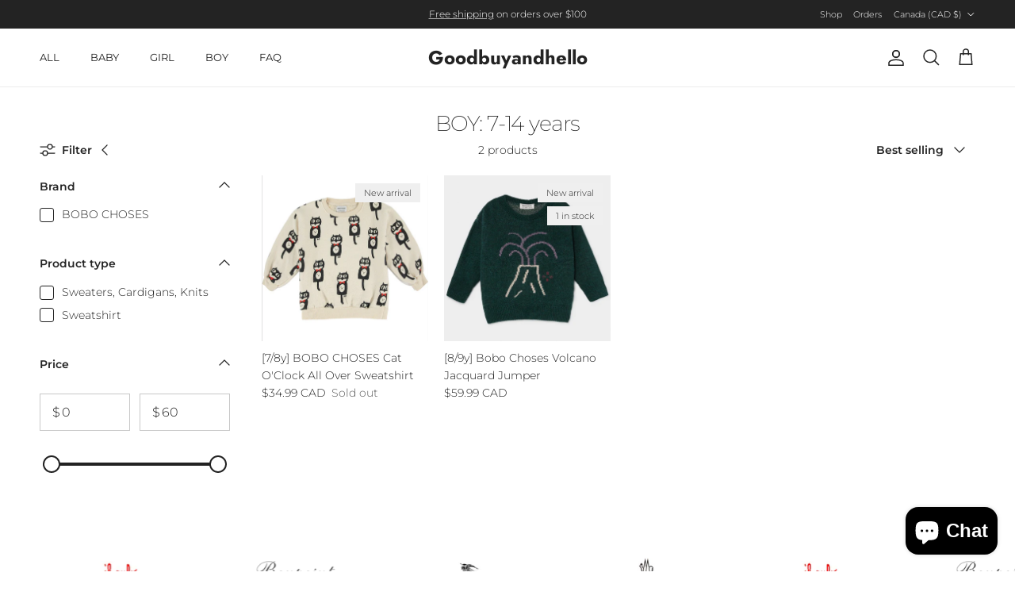

--- FILE ---
content_type: text/html; charset=utf-8
request_url: https://goodbuyandhello.com/collections/boy-7-14-years
body_size: 34137
content:
<!doctype html>
<html class="no-js" lang="en" dir="ltr">
<head><meta charset="utf-8">
<meta name="viewport" content="width=device-width,initial-scale=1">
<title>BOY: 7-14 years &ndash; Goodbuyandhello</title><link rel="canonical" href="https://goodbuyandhello.com/collections/boy-7-14-years"><meta property="og:site_name" content="Goodbuyandhello">
<meta property="og:url" content="https://goodbuyandhello.com/collections/boy-7-14-years">
<meta property="og:title" content="BOY: 7-14 years">
<meta property="og:type" content="product.group">
<meta property="og:description" content="Discover Vancouver&#39;s Best in Preloved High-Quality Childrenswear – Where Style Meets Sustainability! Explore our curated selection of designer kids&#39; fashion, enjoy free local pickup, and swift global shipping. Join us in championing zero-waste fashion for the little ones!"><meta name="twitter:card" content="summary_large_image">
<meta name="twitter:title" content="BOY: 7-14 years">
<meta name="twitter:description" content="Discover Vancouver&#39;s Best in Preloved High-Quality Childrenswear – Where Style Meets Sustainability! Explore our curated selection of designer kids&#39; fashion, enjoy free local pickup, and swift global shipping. Join us in championing zero-waste fashion for the little ones!">
<style>@font-face {
  font-family: Montserrat;
  font-weight: 300;
  font-style: normal;
  font-display: fallback;
  src: url("//goodbuyandhello.com/cdn/fonts/montserrat/montserrat_n3.29e699231893fd243e1620595067294bb067ba2a.woff2") format("woff2"),
       url("//goodbuyandhello.com/cdn/fonts/montserrat/montserrat_n3.64ed56f012a53c08a49d49bd7e0c8d2f46119150.woff") format("woff");
}
@font-face {
  font-family: Montserrat;
  font-weight: 400;
  font-style: normal;
  font-display: fallback;
  src: url("//goodbuyandhello.com/cdn/fonts/montserrat/montserrat_n4.81949fa0ac9fd2021e16436151e8eaa539321637.woff2") format("woff2"),
       url("//goodbuyandhello.com/cdn/fonts/montserrat/montserrat_n4.a6c632ca7b62da89c3594789ba828388aac693fe.woff") format("woff");
}
@font-face {
  font-family: Montserrat;
  font-weight: 500;
  font-style: normal;
  font-display: fallback;
  src: url("//goodbuyandhello.com/cdn/fonts/montserrat/montserrat_n5.07ef3781d9c78c8b93c98419da7ad4fbeebb6635.woff2") format("woff2"),
       url("//goodbuyandhello.com/cdn/fonts/montserrat/montserrat_n5.adf9b4bd8b0e4f55a0b203cdd84512667e0d5e4d.woff") format("woff");
}
@font-face {
  font-family: Montserrat;
  font-weight: 300;
  font-style: italic;
  font-display: fallback;
  src: url("//goodbuyandhello.com/cdn/fonts/montserrat/montserrat_i3.9cfee8ab0b9b229ed9a7652dff7d786e45a01df2.woff2") format("woff2"),
       url("//goodbuyandhello.com/cdn/fonts/montserrat/montserrat_i3.68df04ba4494b4612ed6f9bf46b6c06246fa2fa4.woff") format("woff");
}
@font-face {
  font-family: Montserrat;
  font-weight: 400;
  font-style: italic;
  font-display: fallback;
  src: url("//goodbuyandhello.com/cdn/fonts/montserrat/montserrat_i4.5a4ea298b4789e064f62a29aafc18d41f09ae59b.woff2") format("woff2"),
       url("//goodbuyandhello.com/cdn/fonts/montserrat/montserrat_i4.072b5869c5e0ed5b9d2021e4c2af132e16681ad2.woff") format("woff");
}
@font-face {
  font-family: Montserrat;
  font-weight: 200;
  font-style: normal;
  font-display: fallback;
  src: url("//goodbuyandhello.com/cdn/fonts/montserrat/montserrat_n2.6158a4b6474a580592572fe30f04d0efe5adcbe8.woff2") format("woff2"),
       url("//goodbuyandhello.com/cdn/fonts/montserrat/montserrat_n2.e4b01871223c147c2b91e7b86462152be4d7b524.woff") format("woff");
}
@font-face {
  font-family: Jost;
  font-weight: 700;
  font-style: normal;
  font-display: fallback;
  src: url("//goodbuyandhello.com/cdn/fonts/jost/jost_n7.921dc18c13fa0b0c94c5e2517ffe06139c3615a3.woff2") format("woff2"),
       url("//goodbuyandhello.com/cdn/fonts/jost/jost_n7.cbfc16c98c1e195f46c536e775e4e959c5f2f22b.woff") format("woff");
}
@font-face {
  font-family: Montserrat;
  font-weight: 400;
  font-style: normal;
  font-display: fallback;
  src: url("//goodbuyandhello.com/cdn/fonts/montserrat/montserrat_n4.81949fa0ac9fd2021e16436151e8eaa539321637.woff2") format("woff2"),
       url("//goodbuyandhello.com/cdn/fonts/montserrat/montserrat_n4.a6c632ca7b62da89c3594789ba828388aac693fe.woff") format("woff");
}
@font-face {
  font-family: Montserrat;
  font-weight: 600;
  font-style: normal;
  font-display: fallback;
  src: url("//goodbuyandhello.com/cdn/fonts/montserrat/montserrat_n6.1326b3e84230700ef15b3a29fb520639977513e0.woff2") format("woff2"),
       url("//goodbuyandhello.com/cdn/fonts/montserrat/montserrat_n6.652f051080eb14192330daceed8cd53dfdc5ead9.woff") format("woff");
}
:root {
  --page-container-width:          1600px;
  --reading-container-width:       720px;
  --divider-opacity:               0.14;
  --gutter-large:                  30px;
  --gutter-desktop:                20px;
  --gutter-mobile:                 16px;
  --section-padding:               50px;
  --larger-section-padding:        80px;
  --larger-section-padding-mobile: 60px;
  --largest-section-padding:       110px;
  --aos-animate-duration:          0.6s;

  --base-font-family:              Montserrat, sans-serif;
  --base-font-weight:              300;
  --base-font-style:               normal;
  --heading-font-family:           Montserrat, sans-serif;
  --heading-font-weight:           200;
  --heading-font-style:            normal;
  --heading-font-letter-spacing:   -0.04em;
  --logo-font-family:              Jost, sans-serif;
  --logo-font-weight:              700;
  --logo-font-style:               normal;
  --nav-font-family:               Montserrat, sans-serif;
  --nav-font-weight:               400;
  --nav-font-style:                normal;

  --base-text-size:14px;
  --base-line-height:              1.6;
  --input-text-size:16px;
  --smaller-text-size-1:11px;
  --smaller-text-size-2:14px;
  --smaller-text-size-3:11px;
  --smaller-text-size-4:10px;
  --larger-text-size:34px;
  --super-large-text-size:60px;
  --super-large-mobile-text-size:27px;
  --larger-mobile-text-size:27px;
  --logo-text-size:24px;--btn-letter-spacing: 0.08em;
    --btn-text-transform: uppercase;
    --button-text-size: 12px;
    --quickbuy-button-text-size: 12;
    --small-feature-link-font-size: 0.75em;
    --input-btn-padding-top: 1.2em;
    --input-btn-padding-bottom: 1.2em;--heading-text-transform:none;
  --nav-text-size:                      13px;
  --mobile-menu-font-weight:            inherit;

  --body-bg-color:                      255 255 255;
  --bg-color:                           255 255 255;
  --body-text-color:                    35 35 35;
  --text-color:                         35 35 35;

  --header-text-col:                    #232323;--header-text-hover-col:             var(--main-nav-link-hover-col);--header-bg-col:                     #ffffff;
  --heading-color:                     35 35 35;
  --body-heading-color:                35 35 35;
  --heading-divider-col:               #ececec;

  --logo-col:                          #232323;
  --main-nav-bg:                       #ffffff;
  --main-nav-link-col:                 #232323;
  --main-nav-link-hover-col:           #5c5c5c;
  --main-nav-link-featured-col:        #bf570a;

  --link-color:                        191 87 10;
  --body-link-color:                   191 87 10;

  --btn-bg-color:                        35 35 35;
  --btn-bg-hover-color:                  92 92 92;
  --btn-border-color:                    35 35 35;
  --btn-border-hover-color:              92 92 92;
  --btn-text-color:                      255 255 255;
  --btn-text-hover-color:                255 255 255;--btn-alt-bg-color:                    255 255 255;
  --btn-alt-text-color:                  35 35 35;
  --btn-alt-border-color:                35 35 35;
  --btn-alt-border-hover-color:          35 35 35;--btn-ter-bg-color:                    235 235 235;
  --btn-ter-text-color:                  0 0 0;
  --btn-ter-bg-hover-color:              35 35 35;
  --btn-ter-text-hover-color:            255 255 255;--btn-border-radius: 0;
    --btn-inspired-border-radius: 0;--color-scheme-default:                             #ffffff;
  --color-scheme-default-color:                       255 255 255;
  --color-scheme-default-text-color:                  35 35 35;
  --color-scheme-default-head-color:                  35 35 35;
  --color-scheme-default-link-color:                  191 87 10;
  --color-scheme-default-btn-text-color:              255 255 255;
  --color-scheme-default-btn-text-hover-color:        255 255 255;
  --color-scheme-default-btn-bg-color:                35 35 35;
  --color-scheme-default-btn-bg-hover-color:          92 92 92;
  --color-scheme-default-btn-border-color:            35 35 35;
  --color-scheme-default-btn-border-hover-color:      92 92 92;
  --color-scheme-default-btn-alt-text-color:          35 35 35;
  --color-scheme-default-btn-alt-bg-color:            255 255 255;
  --color-scheme-default-btn-alt-border-color:        35 35 35;
  --color-scheme-default-btn-alt-border-hover-color:  35 35 35;

  --color-scheme-1:                             #f7f7f7;
  --color-scheme-1-color:                       247 247 247;
  --color-scheme-1-text-color:                  35 35 35;
  --color-scheme-1-head-color:                  35 35 35;
  --color-scheme-1-link-color:                  191 87 10;
  --color-scheme-1-btn-text-color:              255 255 255;
  --color-scheme-1-btn-text-hover-color:        255 255 255;
  --color-scheme-1-btn-bg-color:                35 35 35;
  --color-scheme-1-btn-bg-hover-color:          92 92 92;
  --color-scheme-1-btn-border-color:            35 35 35;
  --color-scheme-1-btn-border-hover-color:      92 92 92;
  --color-scheme-1-btn-alt-text-color:          35 35 35;
  --color-scheme-1-btn-alt-bg-color:            251 249 244;
  --color-scheme-1-btn-alt-border-color:        35 35 35;
  --color-scheme-1-btn-alt-border-hover-color:  35 35 35;

  --color-scheme-2:                             #efefef;
  --color-scheme-2-color:                       239 239 239;
  --color-scheme-2-text-color:                  35 35 35;
  --color-scheme-2-head-color:                  35 35 35;
  --color-scheme-2-link-color:                  191 87 10;
  --color-scheme-2-btn-text-color:              255 255 255;
  --color-scheme-2-btn-text-hover-color:        255 255 255;
  --color-scheme-2-btn-bg-color:                35 35 35;
  --color-scheme-2-btn-bg-hover-color:          92 92 92;
  --color-scheme-2-btn-border-color:            35 35 35;
  --color-scheme-2-btn-border-hover-color:      92 92 92;
  --color-scheme-2-btn-alt-text-color:          35 35 35;
  --color-scheme-2-btn-alt-bg-color:            255 255 255;
  --color-scheme-2-btn-alt-border-color:        35 35 35;
  --color-scheme-2-btn-alt-border-hover-color:  35 35 35;

  /* Shop Pay payment terms */
  --payment-terms-background-color:    #ffffff;--quickbuy-bg: 255 255 255;--body-input-background-color:       rgb(var(--body-bg-color));
  --input-background-color:            rgb(var(--body-bg-color));
  --body-input-text-color:             var(--body-text-color);
  --input-text-color:                  var(--body-text-color);
  --body-input-border-color:           rgb(200, 200, 200);
  --input-border-color:                rgb(200, 200, 200);
  --input-border-color-hover:          rgb(134, 134, 134);
  --input-border-color-active:         rgb(35, 35, 35);

  --swatch-cross-svg:                  url("data:image/svg+xml,%3Csvg xmlns='http://www.w3.org/2000/svg' width='240' height='240' viewBox='0 0 24 24' fill='none' stroke='rgb(200, 200, 200)' stroke-width='0.09' preserveAspectRatio='none' %3E%3Cline x1='24' y1='0' x2='0' y2='24'%3E%3C/line%3E%3C/svg%3E");
  --swatch-cross-hover:                url("data:image/svg+xml,%3Csvg xmlns='http://www.w3.org/2000/svg' width='240' height='240' viewBox='0 0 24 24' fill='none' stroke='rgb(134, 134, 134)' stroke-width='0.09' preserveAspectRatio='none' %3E%3Cline x1='24' y1='0' x2='0' y2='24'%3E%3C/line%3E%3C/svg%3E");
  --swatch-cross-active:               url("data:image/svg+xml,%3Csvg xmlns='http://www.w3.org/2000/svg' width='240' height='240' viewBox='0 0 24 24' fill='none' stroke='rgb(35, 35, 35)' stroke-width='0.09' preserveAspectRatio='none' %3E%3Cline x1='24' y1='0' x2='0' y2='24'%3E%3C/line%3E%3C/svg%3E");

  --footer-divider-col:                #ececec;
  --footer-text-col:                   255 255 255;
  --footer-heading-col:                255 255 255;
  --footer-bg-col:                     35 35 35;--product-label-overlay-justify: flex-start;--product-label-overlay-align: flex-end;--product-label-overlay-reduction-text:   #232323;
  --product-label-overlay-reduction-bg:     #efefef;
  --product-label-overlay-reduction-text-weight: inherit;
  --product-label-overlay-stock-text:       #232323;
  --product-label-overlay-stock-bg:         #efefef;
  --product-label-overlay-new-text:         #232323;
  --product-label-overlay-new-bg:           #efefef;
  --product-label-overlay-meta-text:        #232323;
  --product-label-overlay-meta-bg:          #efefef;
  --product-label-sale-text:                #bf570a;
  --product-label-sold-text:                #5c5c5c;
  --product-label-preorder-text:            #bf570a;

  --product-block-crop-align:               center;

  
  --product-block-price-align:              flex-start;
  --product-block-price-item-margin-start:  initial;
  --product-block-price-item-margin-end:    .5rem;
  

  

  --collection-block-image-position:   center center;

  --swatch-picker-image-size:          40px;
  --swatch-crop-align:                 center center;

  --image-overlay-text-color:          255 255 255;--image-overlay-bg:                  rgba(0, 0, 0, 0.24);
  --image-overlay-shadow-start:        rgb(0 0 0 / 0.32);
  --image-overlay-box-opacity:         0.88;--product-inventory-ok-box-color:            rgba(0,0,0,0);
  --product-inventory-ok-text-color:           #232323;
  --product-inventory-ok-icon-box-fill-color:  none;
  --product-inventory-low-box-color:           rgba(0,0,0,0);
  --product-inventory-low-text-color:          #232323;
  --product-inventory-low-icon-box-fill-color: none;
  --product-inventory-low-text-color-channels: 35, 35, 35;
  --product-inventory-ok-text-color-channels:  35, 35, 35;

  --rating-star-color: 35 35 35;--overlay-align-left: start;
    --overlay-align-right: end;}html[dir=rtl] {
  --overlay-right-text-m-left: 0;
  --overlay-right-text-m-right: auto;
  --overlay-left-shadow-left-left: 15%;
  --overlay-left-shadow-left-right: -50%;
  --overlay-left-shadow-right-left: -85%;
  --overlay-left-shadow-right-right: 0;
}.image-overlay--bg-box .text-overlay .text-overlay__text {
    --image-overlay-box-bg: 255 255 255;
    --heading-color: var(--body-heading-color);
    --text-color: var(--body-text-color);
    --link-color: var(--body-link-color);
  }::selection {
    background: rgb(var(--body-heading-color));
    color: rgb(var(--body-bg-color));
  }
  ::-moz-selection {
    background: rgb(var(--body-heading-color));
    color: rgb(var(--body-bg-color));
  }.use-color-scheme--default {
  --product-label-sale-text:           #bf570a;
  --product-label-sold-text:           #5c5c5c;
  --product-label-preorder-text:       #bf570a;
  --input-background-color:            rgb(var(--body-bg-color));
  --input-text-color:                  var(--body-input-text-color);
  --input-border-color:                rgb(200, 200, 200);
  --input-border-color-hover:          rgb(134, 134, 134);
  --input-border-color-active:         rgb(35, 35, 35);
}</style>

  <link href="//goodbuyandhello.com/cdn/shop/t/72/assets/main.css?v=59812818702299870031762041776" rel="stylesheet" type="text/css" media="all" />
<link rel="preload" as="font" href="//goodbuyandhello.com/cdn/fonts/montserrat/montserrat_n3.29e699231893fd243e1620595067294bb067ba2a.woff2" type="font/woff2" crossorigin><link rel="preload" as="font" href="//goodbuyandhello.com/cdn/fonts/montserrat/montserrat_n2.6158a4b6474a580592572fe30f04d0efe5adcbe8.woff2" type="font/woff2" crossorigin><script>
    document.documentElement.className = document.documentElement.className.replace('no-js', 'js');

    window.theme = {
      info: {
        name: 'Symmetry',
        version: '8.1.0'
      },
      device: {
        hasTouch: window.matchMedia('(any-pointer: coarse)').matches,
        hasHover: window.matchMedia('(hover: hover)').matches
      },
      mediaQueries: {
        md: '(min-width: 768px)',
        productMediaCarouselBreak: '(min-width: 1041px)'
      },
      routes: {
        base: 'https://goodbuyandhello.com',
        cart: '/cart',
        cartAdd: '/cart/add.js',
        cartUpdate: '/cart/update.js',
        predictiveSearch: '/search/suggest'
      },
      strings: {
        cartTermsConfirmation: "You must agree to the terms and conditions before continuing.",
        cartItemsQuantityError: "You can only add [QUANTITY] of this item to your cart.",
        generalSearchViewAll: "View all search results",
        noStock: "Sold out",
        noVariant: "Unavailable",
        productsProductChooseA: "Choose a",
        generalSearchPages: "Pages",
        generalSearchNoResultsWithoutTerms: "Sorry, we couldnʼt find any results",
        shippingCalculator: {
          singleRate: "There is one shipping rate for this destination:",
          multipleRates: "There are multiple shipping rates for this destination:",
          noRates: "We do not ship to this destination."
        },
        regularPrice: "Regular price",
        salePrice: "Sale price"
      },
      settings: {
        moneyWithCurrencyFormat: "${{amount}} CAD",
        cartType: "drawer",
        afterAddToCart: "drawer",
        quickbuyStyle: "button",
        externalLinksNewTab: true,
        internalLinksSmoothScroll: true
      }
    }

    theme.inlineNavigationCheck = function() {
      var pageHeader = document.querySelector('.pageheader'),
          inlineNavContainer = pageHeader.querySelector('.logo-area__left__inner'),
          inlineNav = inlineNavContainer.querySelector('.navigation--left');
      if (inlineNav && getComputedStyle(inlineNav).display != 'none') {
        var inlineMenuCentered = document.querySelector('.pageheader--layout-inline-menu-center'),
            logoContainer = document.querySelector('.logo-area__middle__inner');
        if(inlineMenuCentered) {
          var rightWidth = document.querySelector('.logo-area__right__inner').clientWidth,
              middleWidth = logoContainer.clientWidth,
              logoArea = document.querySelector('.logo-area'),
              computedLogoAreaStyle = getComputedStyle(logoArea),
              logoAreaInnerWidth = logoArea.clientWidth - Math.ceil(parseFloat(computedLogoAreaStyle.paddingLeft)) - Math.ceil(parseFloat(computedLogoAreaStyle.paddingRight)),
              availableNavWidth = logoAreaInnerWidth - Math.max(rightWidth, middleWidth) * 2 - 40;
          inlineNavContainer.style.maxWidth = availableNavWidth + 'px';
        }

        var firstInlineNavLink = inlineNav.querySelector('.navigation__item:first-child'),
            lastInlineNavLink = inlineNav.querySelector('.navigation__item:last-child');
        if (lastInlineNavLink) {
          var inlineNavWidth = null;
          if(document.querySelector('html[dir=rtl]')) {
            inlineNavWidth = firstInlineNavLink.offsetLeft - lastInlineNavLink.offsetLeft + firstInlineNavLink.offsetWidth;
          } else {
            inlineNavWidth = lastInlineNavLink.offsetLeft - firstInlineNavLink.offsetLeft + lastInlineNavLink.offsetWidth;
          }
          if (inlineNavContainer.offsetWidth >= inlineNavWidth) {
            pageHeader.classList.add('pageheader--layout-inline-permitted');
            var tallLogo = logoContainer.clientHeight > lastInlineNavLink.clientHeight + 20;
            if (tallLogo) {
              inlineNav.classList.add('navigation--tight-underline');
            } else {
              inlineNav.classList.remove('navigation--tight-underline');
            }
          } else {
            pageHeader.classList.remove('pageheader--layout-inline-permitted');
          }
        }
      }
    };

    theme.setInitialHeaderHeightProperty = () => {
      const section = document.querySelector('.section-header');
      if (section) {
        document.documentElement.style.setProperty('--theme-header-height', Math.ceil(section.clientHeight) + 'px');
      }
    };
  </script>

  <script src="//goodbuyandhello.com/cdn/shop/t/72/assets/main.js?v=117527606522457621901762041776" defer></script>

  <script>window.performance && window.performance.mark && window.performance.mark('shopify.content_for_header.start');</script><meta name="facebook-domain-verification" content="ombdecvtt1cd92mdtbzzab1fvwc6ns">
<meta name="facebook-domain-verification" content="79w88bgd88rhxnagp45n2az7iry6f3">
<meta name="google-site-verification" content="aVT-nOIiWLJ1XHbvkk9JAIJ7OnyR0de_muFZhLP8iVs">
<meta id="shopify-digital-wallet" name="shopify-digital-wallet" content="/5426413666/digital_wallets/dialog">
<meta name="shopify-checkout-api-token" content="b9a5278c1e31bfee657ecbcd30473e47">
<meta id="in-context-paypal-metadata" data-shop-id="5426413666" data-venmo-supported="false" data-environment="production" data-locale="en_US" data-paypal-v4="true" data-currency="CAD">
<link rel="alternate" type="application/atom+xml" title="Feed" href="/collections/boy-7-14-years.atom" />
<link rel="alternate" hreflang="x-default" href="https://goodbuyandhello.com/collections/boy-7-14-years">
<link rel="alternate" hreflang="en" href="https://goodbuyandhello.com/collections/boy-7-14-years">
<link rel="alternate" hreflang="en-GB" href="https://goodbuyandhello.com/en-gb/collections/boy-7-14-years">
<link rel="alternate" type="application/json+oembed" href="https://goodbuyandhello.com/collections/boy-7-14-years.oembed">
<script async="async" src="/checkouts/internal/preloads.js?locale=en-CA"></script>
<link rel="preconnect" href="https://shop.app" crossorigin="anonymous">
<script async="async" src="https://shop.app/checkouts/internal/preloads.js?locale=en-CA&shop_id=5426413666" crossorigin="anonymous"></script>
<script id="apple-pay-shop-capabilities" type="application/json">{"shopId":5426413666,"countryCode":"CA","currencyCode":"CAD","merchantCapabilities":["supports3DS"],"merchantId":"gid:\/\/shopify\/Shop\/5426413666","merchantName":"Goodbuyandhello","requiredBillingContactFields":["postalAddress","email"],"requiredShippingContactFields":["postalAddress","email"],"shippingType":"shipping","supportedNetworks":["visa","masterCard","amex","discover","interac","jcb"],"total":{"type":"pending","label":"Goodbuyandhello","amount":"1.00"},"shopifyPaymentsEnabled":true,"supportsSubscriptions":true}</script>
<script id="shopify-features" type="application/json">{"accessToken":"b9a5278c1e31bfee657ecbcd30473e47","betas":["rich-media-storefront-analytics"],"domain":"goodbuyandhello.com","predictiveSearch":true,"shopId":5426413666,"locale":"en"}</script>
<script>var Shopify = Shopify || {};
Shopify.shop = "goodbuyandhello.myshopify.com";
Shopify.locale = "en";
Shopify.currency = {"active":"CAD","rate":"1.0"};
Shopify.country = "CA";
Shopify.theme = {"name":"Symmetry","id":156034105586,"schema_name":"Symmetry","schema_version":"8.1.0","theme_store_id":568,"role":"main"};
Shopify.theme.handle = "null";
Shopify.theme.style = {"id":null,"handle":null};
Shopify.cdnHost = "goodbuyandhello.com/cdn";
Shopify.routes = Shopify.routes || {};
Shopify.routes.root = "/";</script>
<script type="module">!function(o){(o.Shopify=o.Shopify||{}).modules=!0}(window);</script>
<script>!function(o){function n(){var o=[];function n(){o.push(Array.prototype.slice.apply(arguments))}return n.q=o,n}var t=o.Shopify=o.Shopify||{};t.loadFeatures=n(),t.autoloadFeatures=n()}(window);</script>
<script>
  window.ShopifyPay = window.ShopifyPay || {};
  window.ShopifyPay.apiHost = "shop.app\/pay";
  window.ShopifyPay.redirectState = null;
</script>
<script id="shop-js-analytics" type="application/json">{"pageType":"collection"}</script>
<script defer="defer" async type="module" src="//goodbuyandhello.com/cdn/shopifycloud/shop-js/modules/v2/client.init-shop-cart-sync_C5BV16lS.en.esm.js"></script>
<script defer="defer" async type="module" src="//goodbuyandhello.com/cdn/shopifycloud/shop-js/modules/v2/chunk.common_CygWptCX.esm.js"></script>
<script type="module">
  await import("//goodbuyandhello.com/cdn/shopifycloud/shop-js/modules/v2/client.init-shop-cart-sync_C5BV16lS.en.esm.js");
await import("//goodbuyandhello.com/cdn/shopifycloud/shop-js/modules/v2/chunk.common_CygWptCX.esm.js");

  window.Shopify.SignInWithShop?.initShopCartSync?.({"fedCMEnabled":true,"windoidEnabled":true});

</script>
<script>
  window.Shopify = window.Shopify || {};
  if (!window.Shopify.featureAssets) window.Shopify.featureAssets = {};
  window.Shopify.featureAssets['shop-js'] = {"shop-cart-sync":["modules/v2/client.shop-cart-sync_ZFArdW7E.en.esm.js","modules/v2/chunk.common_CygWptCX.esm.js"],"init-fed-cm":["modules/v2/client.init-fed-cm_CmiC4vf6.en.esm.js","modules/v2/chunk.common_CygWptCX.esm.js"],"shop-cash-offers":["modules/v2/client.shop-cash-offers_DOA2yAJr.en.esm.js","modules/v2/chunk.common_CygWptCX.esm.js","modules/v2/chunk.modal_D71HUcav.esm.js"],"shop-button":["modules/v2/client.shop-button_tlx5R9nI.en.esm.js","modules/v2/chunk.common_CygWptCX.esm.js"],"shop-toast-manager":["modules/v2/client.shop-toast-manager_ClPi3nE9.en.esm.js","modules/v2/chunk.common_CygWptCX.esm.js"],"init-shop-cart-sync":["modules/v2/client.init-shop-cart-sync_C5BV16lS.en.esm.js","modules/v2/chunk.common_CygWptCX.esm.js"],"avatar":["modules/v2/client.avatar_BTnouDA3.en.esm.js"],"init-windoid":["modules/v2/client.init-windoid_sURxWdc1.en.esm.js","modules/v2/chunk.common_CygWptCX.esm.js"],"init-shop-email-lookup-coordinator":["modules/v2/client.init-shop-email-lookup-coordinator_B8hsDcYM.en.esm.js","modules/v2/chunk.common_CygWptCX.esm.js"],"pay-button":["modules/v2/client.pay-button_FdsNuTd3.en.esm.js","modules/v2/chunk.common_CygWptCX.esm.js"],"shop-login-button":["modules/v2/client.shop-login-button_C5VAVYt1.en.esm.js","modules/v2/chunk.common_CygWptCX.esm.js","modules/v2/chunk.modal_D71HUcav.esm.js"],"init-customer-accounts-sign-up":["modules/v2/client.init-customer-accounts-sign-up_CPSyQ0Tj.en.esm.js","modules/v2/client.shop-login-button_C5VAVYt1.en.esm.js","modules/v2/chunk.common_CygWptCX.esm.js","modules/v2/chunk.modal_D71HUcav.esm.js"],"init-shop-for-new-customer-accounts":["modules/v2/client.init-shop-for-new-customer-accounts_ChsxoAhi.en.esm.js","modules/v2/client.shop-login-button_C5VAVYt1.en.esm.js","modules/v2/chunk.common_CygWptCX.esm.js","modules/v2/chunk.modal_D71HUcav.esm.js"],"init-customer-accounts":["modules/v2/client.init-customer-accounts_DxDtT_ad.en.esm.js","modules/v2/client.shop-login-button_C5VAVYt1.en.esm.js","modules/v2/chunk.common_CygWptCX.esm.js","modules/v2/chunk.modal_D71HUcav.esm.js"],"shop-follow-button":["modules/v2/client.shop-follow-button_Cva4Ekp9.en.esm.js","modules/v2/chunk.common_CygWptCX.esm.js","modules/v2/chunk.modal_D71HUcav.esm.js"],"checkout-modal":["modules/v2/client.checkout-modal_BPM8l0SH.en.esm.js","modules/v2/chunk.common_CygWptCX.esm.js","modules/v2/chunk.modal_D71HUcav.esm.js"],"lead-capture":["modules/v2/client.lead-capture_Bi8yE_yS.en.esm.js","modules/v2/chunk.common_CygWptCX.esm.js","modules/v2/chunk.modal_D71HUcav.esm.js"],"shop-login":["modules/v2/client.shop-login_D6lNrXab.en.esm.js","modules/v2/chunk.common_CygWptCX.esm.js","modules/v2/chunk.modal_D71HUcav.esm.js"],"payment-terms":["modules/v2/client.payment-terms_CZxnsJam.en.esm.js","modules/v2/chunk.common_CygWptCX.esm.js","modules/v2/chunk.modal_D71HUcav.esm.js"]};
</script>
<script>(function() {
  var isLoaded = false;
  function asyncLoad() {
    if (isLoaded) return;
    isLoaded = true;
    var urls = ["https:\/\/chimpstatic.com\/mcjs-connected\/js\/users\/120d315633495f9fab957b125\/4fd40d0a6b740a7df77114842.js?shop=goodbuyandhello.myshopify.com","https:\/\/cdn.nfcube.com\/cc1559323f6c6464127cf5bc6478718e.js?shop=goodbuyandhello.myshopify.com","\/\/cdn.shopify.com\/proxy\/9cabbe40fb2e89edf81e61e27358dcdb21a6a39f6648d14e0a7447884e011fa5\/api.kimonix.com\/kimonix_void_script.js?shop=goodbuyandhello.myshopify.com\u0026sp-cache-control=cHVibGljLCBtYXgtYWdlPTkwMA"];
    for (var i = 0; i < urls.length; i++) {
      var s = document.createElement('script');
      s.type = 'text/javascript';
      s.async = true;
      s.src = urls[i];
      var x = document.getElementsByTagName('script')[0];
      x.parentNode.insertBefore(s, x);
    }
  };
  if(window.attachEvent) {
    window.attachEvent('onload', asyncLoad);
  } else {
    window.addEventListener('load', asyncLoad, false);
  }
})();</script>
<script id="__st">var __st={"a":5426413666,"offset":-28800,"reqid":"83f809ca-8ce2-49c2-ac30-25123f2536e4-1768852920","pageurl":"goodbuyandhello.com\/collections\/boy-7-14-years","u":"330a8f07b9e9","p":"collection","rtyp":"collection","rid":418877440242};</script>
<script>window.ShopifyPaypalV4VisibilityTracking = true;</script>
<script id="captcha-bootstrap">!function(){'use strict';const t='contact',e='account',n='new_comment',o=[[t,t],['blogs',n],['comments',n],[t,'customer']],c=[[e,'customer_login'],[e,'guest_login'],[e,'recover_customer_password'],[e,'create_customer']],r=t=>t.map((([t,e])=>`form[action*='/${t}']:not([data-nocaptcha='true']) input[name='form_type'][value='${e}']`)).join(','),a=t=>()=>t?[...document.querySelectorAll(t)].map((t=>t.form)):[];function s(){const t=[...o],e=r(t);return a(e)}const i='password',u='form_key',d=['recaptcha-v3-token','g-recaptcha-response','h-captcha-response',i],f=()=>{try{return window.sessionStorage}catch{return}},m='__shopify_v',_=t=>t.elements[u];function p(t,e,n=!1){try{const o=window.sessionStorage,c=JSON.parse(o.getItem(e)),{data:r}=function(t){const{data:e,action:n}=t;return t[m]||n?{data:e,action:n}:{data:t,action:n}}(c);for(const[e,n]of Object.entries(r))t.elements[e]&&(t.elements[e].value=n);n&&o.removeItem(e)}catch(o){console.error('form repopulation failed',{error:o})}}const l='form_type',E='cptcha';function T(t){t.dataset[E]=!0}const w=window,h=w.document,L='Shopify',v='ce_forms',y='captcha';let A=!1;((t,e)=>{const n=(g='f06e6c50-85a8-45c8-87d0-21a2b65856fe',I='https://cdn.shopify.com/shopifycloud/storefront-forms-hcaptcha/ce_storefront_forms_captcha_hcaptcha.v1.5.2.iife.js',D={infoText:'Protected by hCaptcha',privacyText:'Privacy',termsText:'Terms'},(t,e,n)=>{const o=w[L][v],c=o.bindForm;if(c)return c(t,g,e,D).then(n);var r;o.q.push([[t,g,e,D],n]),r=I,A||(h.body.append(Object.assign(h.createElement('script'),{id:'captcha-provider',async:!0,src:r})),A=!0)});var g,I,D;w[L]=w[L]||{},w[L][v]=w[L][v]||{},w[L][v].q=[],w[L][y]=w[L][y]||{},w[L][y].protect=function(t,e){n(t,void 0,e),T(t)},Object.freeze(w[L][y]),function(t,e,n,w,h,L){const[v,y,A,g]=function(t,e,n){const i=e?o:[],u=t?c:[],d=[...i,...u],f=r(d),m=r(i),_=r(d.filter((([t,e])=>n.includes(e))));return[a(f),a(m),a(_),s()]}(w,h,L),I=t=>{const e=t.target;return e instanceof HTMLFormElement?e:e&&e.form},D=t=>v().includes(t);t.addEventListener('submit',(t=>{const e=I(t);if(!e)return;const n=D(e)&&!e.dataset.hcaptchaBound&&!e.dataset.recaptchaBound,o=_(e),c=g().includes(e)&&(!o||!o.value);(n||c)&&t.preventDefault(),c&&!n&&(function(t){try{if(!f())return;!function(t){const e=f();if(!e)return;const n=_(t);if(!n)return;const o=n.value;o&&e.removeItem(o)}(t);const e=Array.from(Array(32),(()=>Math.random().toString(36)[2])).join('');!function(t,e){_(t)||t.append(Object.assign(document.createElement('input'),{type:'hidden',name:u})),t.elements[u].value=e}(t,e),function(t,e){const n=f();if(!n)return;const o=[...t.querySelectorAll(`input[type='${i}']`)].map((({name:t})=>t)),c=[...d,...o],r={};for(const[a,s]of new FormData(t).entries())c.includes(a)||(r[a]=s);n.setItem(e,JSON.stringify({[m]:1,action:t.action,data:r}))}(t,e)}catch(e){console.error('failed to persist form',e)}}(e),e.submit())}));const S=(t,e)=>{t&&!t.dataset[E]&&(n(t,e.some((e=>e===t))),T(t))};for(const o of['focusin','change'])t.addEventListener(o,(t=>{const e=I(t);D(e)&&S(e,y())}));const B=e.get('form_key'),M=e.get(l),P=B&&M;t.addEventListener('DOMContentLoaded',(()=>{const t=y();if(P)for(const e of t)e.elements[l].value===M&&p(e,B);[...new Set([...A(),...v().filter((t=>'true'===t.dataset.shopifyCaptcha))])].forEach((e=>S(e,t)))}))}(h,new URLSearchParams(w.location.search),n,t,e,['guest_login'])})(!0,!0)}();</script>
<script integrity="sha256-4kQ18oKyAcykRKYeNunJcIwy7WH5gtpwJnB7kiuLZ1E=" data-source-attribution="shopify.loadfeatures" defer="defer" src="//goodbuyandhello.com/cdn/shopifycloud/storefront/assets/storefront/load_feature-a0a9edcb.js" crossorigin="anonymous"></script>
<script crossorigin="anonymous" defer="defer" src="//goodbuyandhello.com/cdn/shopifycloud/storefront/assets/shopify_pay/storefront-65b4c6d7.js?v=20250812"></script>
<script data-source-attribution="shopify.dynamic_checkout.dynamic.init">var Shopify=Shopify||{};Shopify.PaymentButton=Shopify.PaymentButton||{isStorefrontPortableWallets:!0,init:function(){window.Shopify.PaymentButton.init=function(){};var t=document.createElement("script");t.src="https://goodbuyandhello.com/cdn/shopifycloud/portable-wallets/latest/portable-wallets.en.js",t.type="module",document.head.appendChild(t)}};
</script>
<script data-source-attribution="shopify.dynamic_checkout.buyer_consent">
  function portableWalletsHideBuyerConsent(e){var t=document.getElementById("shopify-buyer-consent"),n=document.getElementById("shopify-subscription-policy-button");t&&n&&(t.classList.add("hidden"),t.setAttribute("aria-hidden","true"),n.removeEventListener("click",e))}function portableWalletsShowBuyerConsent(e){var t=document.getElementById("shopify-buyer-consent"),n=document.getElementById("shopify-subscription-policy-button");t&&n&&(t.classList.remove("hidden"),t.removeAttribute("aria-hidden"),n.addEventListener("click",e))}window.Shopify?.PaymentButton&&(window.Shopify.PaymentButton.hideBuyerConsent=portableWalletsHideBuyerConsent,window.Shopify.PaymentButton.showBuyerConsent=portableWalletsShowBuyerConsent);
</script>
<script data-source-attribution="shopify.dynamic_checkout.cart.bootstrap">document.addEventListener("DOMContentLoaded",(function(){function t(){return document.querySelector("shopify-accelerated-checkout-cart, shopify-accelerated-checkout")}if(t())Shopify.PaymentButton.init();else{new MutationObserver((function(e,n){t()&&(Shopify.PaymentButton.init(),n.disconnect())})).observe(document.body,{childList:!0,subtree:!0})}}));
</script>
<link id="shopify-accelerated-checkout-styles" rel="stylesheet" media="screen" href="https://goodbuyandhello.com/cdn/shopifycloud/portable-wallets/latest/accelerated-checkout-backwards-compat.css" crossorigin="anonymous">
<style id="shopify-accelerated-checkout-cart">
        #shopify-buyer-consent {
  margin-top: 1em;
  display: inline-block;
  width: 100%;
}

#shopify-buyer-consent.hidden {
  display: none;
}

#shopify-subscription-policy-button {
  background: none;
  border: none;
  padding: 0;
  text-decoration: underline;
  font-size: inherit;
  cursor: pointer;
}

#shopify-subscription-policy-button::before {
  box-shadow: none;
}

      </style>
<script id="sections-script" data-sections="footer" defer="defer" src="//goodbuyandhello.com/cdn/shop/t/72/compiled_assets/scripts.js?v=8893"></script>
<script>window.performance && window.performance.mark && window.performance.mark('shopify.content_for_header.end');</script>
<!-- CC Custom Head Start --><!-- CC Custom Head End --><script src="https://cdn.shopify.com/extensions/7bc9bb47-adfa-4267-963e-cadee5096caf/inbox-1252/assets/inbox-chat-loader.js" type="text/javascript" defer="defer"></script>
<link href="https://monorail-edge.shopifysvc.com" rel="dns-prefetch">
<script>(function(){if ("sendBeacon" in navigator && "performance" in window) {try {var session_token_from_headers = performance.getEntriesByType('navigation')[0].serverTiming.find(x => x.name == '_s').description;} catch {var session_token_from_headers = undefined;}var session_cookie_matches = document.cookie.match(/_shopify_s=([^;]*)/);var session_token_from_cookie = session_cookie_matches && session_cookie_matches.length === 2 ? session_cookie_matches[1] : "";var session_token = session_token_from_headers || session_token_from_cookie || "";function handle_abandonment_event(e) {var entries = performance.getEntries().filter(function(entry) {return /monorail-edge.shopifysvc.com/.test(entry.name);});if (!window.abandonment_tracked && entries.length === 0) {window.abandonment_tracked = true;var currentMs = Date.now();var navigation_start = performance.timing.navigationStart;var payload = {shop_id: 5426413666,url: window.location.href,navigation_start,duration: currentMs - navigation_start,session_token,page_type: "collection"};window.navigator.sendBeacon("https://monorail-edge.shopifysvc.com/v1/produce", JSON.stringify({schema_id: "online_store_buyer_site_abandonment/1.1",payload: payload,metadata: {event_created_at_ms: currentMs,event_sent_at_ms: currentMs}}));}}window.addEventListener('pagehide', handle_abandonment_event);}}());</script>
<script id="web-pixels-manager-setup">(function e(e,d,r,n,o){if(void 0===o&&(o={}),!Boolean(null===(a=null===(i=window.Shopify)||void 0===i?void 0:i.analytics)||void 0===a?void 0:a.replayQueue)){var i,a;window.Shopify=window.Shopify||{};var t=window.Shopify;t.analytics=t.analytics||{};var s=t.analytics;s.replayQueue=[],s.publish=function(e,d,r){return s.replayQueue.push([e,d,r]),!0};try{self.performance.mark("wpm:start")}catch(e){}var l=function(){var e={modern:/Edge?\/(1{2}[4-9]|1[2-9]\d|[2-9]\d{2}|\d{4,})\.\d+(\.\d+|)|Firefox\/(1{2}[4-9]|1[2-9]\d|[2-9]\d{2}|\d{4,})\.\d+(\.\d+|)|Chrom(ium|e)\/(9{2}|\d{3,})\.\d+(\.\d+|)|(Maci|X1{2}).+ Version\/(15\.\d+|(1[6-9]|[2-9]\d|\d{3,})\.\d+)([,.]\d+|)( \(\w+\)|)( Mobile\/\w+|) Safari\/|Chrome.+OPR\/(9{2}|\d{3,})\.\d+\.\d+|(CPU[ +]OS|iPhone[ +]OS|CPU[ +]iPhone|CPU IPhone OS|CPU iPad OS)[ +]+(15[._]\d+|(1[6-9]|[2-9]\d|\d{3,})[._]\d+)([._]\d+|)|Android:?[ /-](13[3-9]|1[4-9]\d|[2-9]\d{2}|\d{4,})(\.\d+|)(\.\d+|)|Android.+Firefox\/(13[5-9]|1[4-9]\d|[2-9]\d{2}|\d{4,})\.\d+(\.\d+|)|Android.+Chrom(ium|e)\/(13[3-9]|1[4-9]\d|[2-9]\d{2}|\d{4,})\.\d+(\.\d+|)|SamsungBrowser\/([2-9]\d|\d{3,})\.\d+/,legacy:/Edge?\/(1[6-9]|[2-9]\d|\d{3,})\.\d+(\.\d+|)|Firefox\/(5[4-9]|[6-9]\d|\d{3,})\.\d+(\.\d+|)|Chrom(ium|e)\/(5[1-9]|[6-9]\d|\d{3,})\.\d+(\.\d+|)([\d.]+$|.*Safari\/(?![\d.]+ Edge\/[\d.]+$))|(Maci|X1{2}).+ Version\/(10\.\d+|(1[1-9]|[2-9]\d|\d{3,})\.\d+)([,.]\d+|)( \(\w+\)|)( Mobile\/\w+|) Safari\/|Chrome.+OPR\/(3[89]|[4-9]\d|\d{3,})\.\d+\.\d+|(CPU[ +]OS|iPhone[ +]OS|CPU[ +]iPhone|CPU IPhone OS|CPU iPad OS)[ +]+(10[._]\d+|(1[1-9]|[2-9]\d|\d{3,})[._]\d+)([._]\d+|)|Android:?[ /-](13[3-9]|1[4-9]\d|[2-9]\d{2}|\d{4,})(\.\d+|)(\.\d+|)|Mobile Safari.+OPR\/([89]\d|\d{3,})\.\d+\.\d+|Android.+Firefox\/(13[5-9]|1[4-9]\d|[2-9]\d{2}|\d{4,})\.\d+(\.\d+|)|Android.+Chrom(ium|e)\/(13[3-9]|1[4-9]\d|[2-9]\d{2}|\d{4,})\.\d+(\.\d+|)|Android.+(UC? ?Browser|UCWEB|U3)[ /]?(15\.([5-9]|\d{2,})|(1[6-9]|[2-9]\d|\d{3,})\.\d+)\.\d+|SamsungBrowser\/(5\.\d+|([6-9]|\d{2,})\.\d+)|Android.+MQ{2}Browser\/(14(\.(9|\d{2,})|)|(1[5-9]|[2-9]\d|\d{3,})(\.\d+|))(\.\d+|)|K[Aa][Ii]OS\/(3\.\d+|([4-9]|\d{2,})\.\d+)(\.\d+|)/},d=e.modern,r=e.legacy,n=navigator.userAgent;return n.match(d)?"modern":n.match(r)?"legacy":"unknown"}(),u="modern"===l?"modern":"legacy",c=(null!=n?n:{modern:"",legacy:""})[u],f=function(e){return[e.baseUrl,"/wpm","/b",e.hashVersion,"modern"===e.buildTarget?"m":"l",".js"].join("")}({baseUrl:d,hashVersion:r,buildTarget:u}),m=function(e){var d=e.version,r=e.bundleTarget,n=e.surface,o=e.pageUrl,i=e.monorailEndpoint;return{emit:function(e){var a=e.status,t=e.errorMsg,s=(new Date).getTime(),l=JSON.stringify({metadata:{event_sent_at_ms:s},events:[{schema_id:"web_pixels_manager_load/3.1",payload:{version:d,bundle_target:r,page_url:o,status:a,surface:n,error_msg:t},metadata:{event_created_at_ms:s}}]});if(!i)return console&&console.warn&&console.warn("[Web Pixels Manager] No Monorail endpoint provided, skipping logging."),!1;try{return self.navigator.sendBeacon.bind(self.navigator)(i,l)}catch(e){}var u=new XMLHttpRequest;try{return u.open("POST",i,!0),u.setRequestHeader("Content-Type","text/plain"),u.send(l),!0}catch(e){return console&&console.warn&&console.warn("[Web Pixels Manager] Got an unhandled error while logging to Monorail."),!1}}}}({version:r,bundleTarget:l,surface:e.surface,pageUrl:self.location.href,monorailEndpoint:e.monorailEndpoint});try{o.browserTarget=l,function(e){var d=e.src,r=e.async,n=void 0===r||r,o=e.onload,i=e.onerror,a=e.sri,t=e.scriptDataAttributes,s=void 0===t?{}:t,l=document.createElement("script"),u=document.querySelector("head"),c=document.querySelector("body");if(l.async=n,l.src=d,a&&(l.integrity=a,l.crossOrigin="anonymous"),s)for(var f in s)if(Object.prototype.hasOwnProperty.call(s,f))try{l.dataset[f]=s[f]}catch(e){}if(o&&l.addEventListener("load",o),i&&l.addEventListener("error",i),u)u.appendChild(l);else{if(!c)throw new Error("Did not find a head or body element to append the script");c.appendChild(l)}}({src:f,async:!0,onload:function(){if(!function(){var e,d;return Boolean(null===(d=null===(e=window.Shopify)||void 0===e?void 0:e.analytics)||void 0===d?void 0:d.initialized)}()){var d=window.webPixelsManager.init(e)||void 0;if(d){var r=window.Shopify.analytics;r.replayQueue.forEach((function(e){var r=e[0],n=e[1],o=e[2];d.publishCustomEvent(r,n,o)})),r.replayQueue=[],r.publish=d.publishCustomEvent,r.visitor=d.visitor,r.initialized=!0}}},onerror:function(){return m.emit({status:"failed",errorMsg:"".concat(f," has failed to load")})},sri:function(e){var d=/^sha384-[A-Za-z0-9+/=]+$/;return"string"==typeof e&&d.test(e)}(c)?c:"",scriptDataAttributes:o}),m.emit({status:"loading"})}catch(e){m.emit({status:"failed",errorMsg:(null==e?void 0:e.message)||"Unknown error"})}}})({shopId: 5426413666,storefrontBaseUrl: "https://goodbuyandhello.com",extensionsBaseUrl: "https://extensions.shopifycdn.com/cdn/shopifycloud/web-pixels-manager",monorailEndpoint: "https://monorail-edge.shopifysvc.com/unstable/produce_batch",surface: "storefront-renderer",enabledBetaFlags: ["2dca8a86"],webPixelsConfigList: [{"id":"445841650","configuration":"{\"config\":\"{\\\"pixel_id\\\":\\\"G-DRHSWTKSRC\\\",\\\"target_country\\\":\\\"CA\\\",\\\"gtag_events\\\":[{\\\"type\\\":\\\"begin_checkout\\\",\\\"action_label\\\":\\\"G-DRHSWTKSRC\\\"},{\\\"type\\\":\\\"search\\\",\\\"action_label\\\":\\\"G-DRHSWTKSRC\\\"},{\\\"type\\\":\\\"view_item\\\",\\\"action_label\\\":[\\\"G-DRHSWTKSRC\\\",\\\"MC-JEF0HRYEXZ\\\"]},{\\\"type\\\":\\\"purchase\\\",\\\"action_label\\\":[\\\"G-DRHSWTKSRC\\\",\\\"MC-JEF0HRYEXZ\\\"]},{\\\"type\\\":\\\"page_view\\\",\\\"action_label\\\":[\\\"G-DRHSWTKSRC\\\",\\\"MC-JEF0HRYEXZ\\\"]},{\\\"type\\\":\\\"add_payment_info\\\",\\\"action_label\\\":\\\"G-DRHSWTKSRC\\\"},{\\\"type\\\":\\\"add_to_cart\\\",\\\"action_label\\\":\\\"G-DRHSWTKSRC\\\"}],\\\"enable_monitoring_mode\\\":false}\"}","eventPayloadVersion":"v1","runtimeContext":"OPEN","scriptVersion":"b2a88bafab3e21179ed38636efcd8a93","type":"APP","apiClientId":1780363,"privacyPurposes":[],"dataSharingAdjustments":{"protectedCustomerApprovalScopes":["read_customer_address","read_customer_email","read_customer_name","read_customer_personal_data","read_customer_phone"]}},{"id":"396853490","configuration":"{\"pixelCode\":\"CL00MJBC77UF105MJ1AG\"}","eventPayloadVersion":"v1","runtimeContext":"STRICT","scriptVersion":"22e92c2ad45662f435e4801458fb78cc","type":"APP","apiClientId":4383523,"privacyPurposes":["ANALYTICS","MARKETING","SALE_OF_DATA"],"dataSharingAdjustments":{"protectedCustomerApprovalScopes":["read_customer_address","read_customer_email","read_customer_name","read_customer_personal_data","read_customer_phone"]}},{"id":"133169394","configuration":"{\"pixel_id\":\"2129465960694545\",\"pixel_type\":\"facebook_pixel\",\"metaapp_system_user_token\":\"-\"}","eventPayloadVersion":"v1","runtimeContext":"OPEN","scriptVersion":"ca16bc87fe92b6042fbaa3acc2fbdaa6","type":"APP","apiClientId":2329312,"privacyPurposes":["ANALYTICS","MARKETING","SALE_OF_DATA"],"dataSharingAdjustments":{"protectedCustomerApprovalScopes":["read_customer_address","read_customer_email","read_customer_name","read_customer_personal_data","read_customer_phone"]}},{"id":"66191602","configuration":"{\"tagID\":\"2614086080361\"}","eventPayloadVersion":"v1","runtimeContext":"STRICT","scriptVersion":"18031546ee651571ed29edbe71a3550b","type":"APP","apiClientId":3009811,"privacyPurposes":["ANALYTICS","MARKETING","SALE_OF_DATA"],"dataSharingAdjustments":{"protectedCustomerApprovalScopes":["read_customer_address","read_customer_email","read_customer_name","read_customer_personal_data","read_customer_phone"]}},{"id":"shopify-app-pixel","configuration":"{}","eventPayloadVersion":"v1","runtimeContext":"STRICT","scriptVersion":"0450","apiClientId":"shopify-pixel","type":"APP","privacyPurposes":["ANALYTICS","MARKETING"]},{"id":"shopify-custom-pixel","eventPayloadVersion":"v1","runtimeContext":"LAX","scriptVersion":"0450","apiClientId":"shopify-pixel","type":"CUSTOM","privacyPurposes":["ANALYTICS","MARKETING"]}],isMerchantRequest: false,initData: {"shop":{"name":"Goodbuyandhello","paymentSettings":{"currencyCode":"CAD"},"myshopifyDomain":"goodbuyandhello.myshopify.com","countryCode":"CA","storefrontUrl":"https:\/\/goodbuyandhello.com"},"customer":null,"cart":null,"checkout":null,"productVariants":[],"purchasingCompany":null},},"https://goodbuyandhello.com/cdn","fcfee988w5aeb613cpc8e4bc33m6693e112",{"modern":"","legacy":""},{"shopId":"5426413666","storefrontBaseUrl":"https:\/\/goodbuyandhello.com","extensionBaseUrl":"https:\/\/extensions.shopifycdn.com\/cdn\/shopifycloud\/web-pixels-manager","surface":"storefront-renderer","enabledBetaFlags":"[\"2dca8a86\"]","isMerchantRequest":"false","hashVersion":"fcfee988w5aeb613cpc8e4bc33m6693e112","publish":"custom","events":"[[\"page_viewed\",{}],[\"collection_viewed\",{\"collection\":{\"id\":\"418877440242\",\"title\":\"BOY: 7-14 years\",\"productVariants\":[{\"price\":{\"amount\":34.99,\"currencyCode\":\"CAD\"},\"product\":{\"title\":\"[7\/8y] BOBO CHOSES Cat O'Clock All Over Sweatshirt\",\"vendor\":\"BOBO CHOSES\",\"id\":\"7901177348338\",\"untranslatedTitle\":\"[7\/8y] BOBO CHOSES Cat O'Clock All Over Sweatshirt\",\"url\":\"\/products\/8-9y-bobo-choses-cat-oclock-all-over-sweatshirt\",\"type\":\"sweatshirt\"},\"id\":\"44466717262066\",\"image\":{\"src\":\"\/\/goodbuyandhello.com\/cdn\/shop\/products\/Screenshot2023-04-11at1.53.57PM.png?v=1681246886\"},\"sku\":\"\",\"title\":\"Default Title\",\"untranslatedTitle\":\"Default Title\"},{\"price\":{\"amount\":59.99,\"currencyCode\":\"CAD\"},\"product\":{\"title\":\"[8\/9y] Bobo Choses Volcano Jacquard Jumper\",\"vendor\":\"BOBO CHOSES\",\"id\":\"7921695195378\",\"untranslatedTitle\":\"[8\/9y] Bobo Choses Volcano Jacquard Jumper\",\"url\":\"\/products\/8-9y-bobo-choses-volcano-jacquard-jumper-bnwt\",\"type\":\"sweater\"},\"id\":\"44554139992306\",\"image\":{\"src\":\"\/\/goodbuyandhello.com\/cdn\/shop\/files\/bobo-choses-jacquard-jumper.jpg?v=1687297686\"},\"sku\":\"\",\"title\":\"Default Title\",\"untranslatedTitle\":\"Default Title\"}]}}]]"});</script><script>
  window.ShopifyAnalytics = window.ShopifyAnalytics || {};
  window.ShopifyAnalytics.meta = window.ShopifyAnalytics.meta || {};
  window.ShopifyAnalytics.meta.currency = 'CAD';
  var meta = {"products":[{"id":7901177348338,"gid":"gid:\/\/shopify\/Product\/7901177348338","vendor":"BOBO CHOSES","type":"sweatshirt","handle":"8-9y-bobo-choses-cat-oclock-all-over-sweatshirt","variants":[{"id":44466717262066,"price":3499,"name":"[7\/8y] BOBO CHOSES Cat O'Clock All Over Sweatshirt","public_title":null,"sku":""}],"remote":false},{"id":7921695195378,"gid":"gid:\/\/shopify\/Product\/7921695195378","vendor":"BOBO CHOSES","type":"sweater","handle":"8-9y-bobo-choses-volcano-jacquard-jumper-bnwt","variants":[{"id":44554139992306,"price":5999,"name":"[8\/9y] Bobo Choses Volcano Jacquard Jumper","public_title":null,"sku":""}],"remote":false}],"page":{"pageType":"collection","resourceType":"collection","resourceId":418877440242,"requestId":"83f809ca-8ce2-49c2-ac30-25123f2536e4-1768852920"}};
  for (var attr in meta) {
    window.ShopifyAnalytics.meta[attr] = meta[attr];
  }
</script>
<script class="analytics">
  (function () {
    var customDocumentWrite = function(content) {
      var jquery = null;

      if (window.jQuery) {
        jquery = window.jQuery;
      } else if (window.Checkout && window.Checkout.$) {
        jquery = window.Checkout.$;
      }

      if (jquery) {
        jquery('body').append(content);
      }
    };

    var hasLoggedConversion = function(token) {
      if (token) {
        return document.cookie.indexOf('loggedConversion=' + token) !== -1;
      }
      return false;
    }

    var setCookieIfConversion = function(token) {
      if (token) {
        var twoMonthsFromNow = new Date(Date.now());
        twoMonthsFromNow.setMonth(twoMonthsFromNow.getMonth() + 2);

        document.cookie = 'loggedConversion=' + token + '; expires=' + twoMonthsFromNow;
      }
    }

    var trekkie = window.ShopifyAnalytics.lib = window.trekkie = window.trekkie || [];
    if (trekkie.integrations) {
      return;
    }
    trekkie.methods = [
      'identify',
      'page',
      'ready',
      'track',
      'trackForm',
      'trackLink'
    ];
    trekkie.factory = function(method) {
      return function() {
        var args = Array.prototype.slice.call(arguments);
        args.unshift(method);
        trekkie.push(args);
        return trekkie;
      };
    };
    for (var i = 0; i < trekkie.methods.length; i++) {
      var key = trekkie.methods[i];
      trekkie[key] = trekkie.factory(key);
    }
    trekkie.load = function(config) {
      trekkie.config = config || {};
      trekkie.config.initialDocumentCookie = document.cookie;
      var first = document.getElementsByTagName('script')[0];
      var script = document.createElement('script');
      script.type = 'text/javascript';
      script.onerror = function(e) {
        var scriptFallback = document.createElement('script');
        scriptFallback.type = 'text/javascript';
        scriptFallback.onerror = function(error) {
                var Monorail = {
      produce: function produce(monorailDomain, schemaId, payload) {
        var currentMs = new Date().getTime();
        var event = {
          schema_id: schemaId,
          payload: payload,
          metadata: {
            event_created_at_ms: currentMs,
            event_sent_at_ms: currentMs
          }
        };
        return Monorail.sendRequest("https://" + monorailDomain + "/v1/produce", JSON.stringify(event));
      },
      sendRequest: function sendRequest(endpointUrl, payload) {
        // Try the sendBeacon API
        if (window && window.navigator && typeof window.navigator.sendBeacon === 'function' && typeof window.Blob === 'function' && !Monorail.isIos12()) {
          var blobData = new window.Blob([payload], {
            type: 'text/plain'
          });

          if (window.navigator.sendBeacon(endpointUrl, blobData)) {
            return true;
          } // sendBeacon was not successful

        } // XHR beacon

        var xhr = new XMLHttpRequest();

        try {
          xhr.open('POST', endpointUrl);
          xhr.setRequestHeader('Content-Type', 'text/plain');
          xhr.send(payload);
        } catch (e) {
          console.log(e);
        }

        return false;
      },
      isIos12: function isIos12() {
        return window.navigator.userAgent.lastIndexOf('iPhone; CPU iPhone OS 12_') !== -1 || window.navigator.userAgent.lastIndexOf('iPad; CPU OS 12_') !== -1;
      }
    };
    Monorail.produce('monorail-edge.shopifysvc.com',
      'trekkie_storefront_load_errors/1.1',
      {shop_id: 5426413666,
      theme_id: 156034105586,
      app_name: "storefront",
      context_url: window.location.href,
      source_url: "//goodbuyandhello.com/cdn/s/trekkie.storefront.cd680fe47e6c39ca5d5df5f0a32d569bc48c0f27.min.js"});

        };
        scriptFallback.async = true;
        scriptFallback.src = '//goodbuyandhello.com/cdn/s/trekkie.storefront.cd680fe47e6c39ca5d5df5f0a32d569bc48c0f27.min.js';
        first.parentNode.insertBefore(scriptFallback, first);
      };
      script.async = true;
      script.src = '//goodbuyandhello.com/cdn/s/trekkie.storefront.cd680fe47e6c39ca5d5df5f0a32d569bc48c0f27.min.js';
      first.parentNode.insertBefore(script, first);
    };
    trekkie.load(
      {"Trekkie":{"appName":"storefront","development":false,"defaultAttributes":{"shopId":5426413666,"isMerchantRequest":null,"themeId":156034105586,"themeCityHash":"9019475216307172942","contentLanguage":"en","currency":"CAD","eventMetadataId":"cd77854c-fbcf-455a-964e-616d905dd81a"},"isServerSideCookieWritingEnabled":true,"monorailRegion":"shop_domain","enabledBetaFlags":["65f19447"]},"Session Attribution":{},"S2S":{"facebookCapiEnabled":true,"source":"trekkie-storefront-renderer","apiClientId":580111}}
    );

    var loaded = false;
    trekkie.ready(function() {
      if (loaded) return;
      loaded = true;

      window.ShopifyAnalytics.lib = window.trekkie;

      var originalDocumentWrite = document.write;
      document.write = customDocumentWrite;
      try { window.ShopifyAnalytics.merchantGoogleAnalytics.call(this); } catch(error) {};
      document.write = originalDocumentWrite;

      window.ShopifyAnalytics.lib.page(null,{"pageType":"collection","resourceType":"collection","resourceId":418877440242,"requestId":"83f809ca-8ce2-49c2-ac30-25123f2536e4-1768852920","shopifyEmitted":true});

      var match = window.location.pathname.match(/checkouts\/(.+)\/(thank_you|post_purchase)/)
      var token = match? match[1]: undefined;
      if (!hasLoggedConversion(token)) {
        setCookieIfConversion(token);
        window.ShopifyAnalytics.lib.track("Viewed Product Category",{"currency":"CAD","category":"Collection: boy-7-14-years","collectionName":"boy-7-14-years","collectionId":418877440242,"nonInteraction":true},undefined,undefined,{"shopifyEmitted":true});
      }
    });


        var eventsListenerScript = document.createElement('script');
        eventsListenerScript.async = true;
        eventsListenerScript.src = "//goodbuyandhello.com/cdn/shopifycloud/storefront/assets/shop_events_listener-3da45d37.js";
        document.getElementsByTagName('head')[0].appendChild(eventsListenerScript);

})();</script>
<script
  defer
  src="https://goodbuyandhello.com/cdn/shopifycloud/perf-kit/shopify-perf-kit-3.0.4.min.js"
  data-application="storefront-renderer"
  data-shop-id="5426413666"
  data-render-region="gcp-us-central1"
  data-page-type="collection"
  data-theme-instance-id="156034105586"
  data-theme-name="Symmetry"
  data-theme-version="8.1.0"
  data-monorail-region="shop_domain"
  data-resource-timing-sampling-rate="10"
  data-shs="true"
  data-shs-beacon="true"
  data-shs-export-with-fetch="true"
  data-shs-logs-sample-rate="1"
  data-shs-beacon-endpoint="https://goodbuyandhello.com/api/collect"
></script>
</head>

<body class="template-collection
 swatch-source-theme swatch-method-swatches swatch-style-icon_circle">

  <a class="skip-link visually-hidden" href="#content" data-cs-role="skip">Skip to content</a><!-- BEGIN sections: header-group -->
<div id="shopify-section-sections--20661450998002__announcement-bar" class="shopify-section shopify-section-group-header-group section-announcement-bar">

<announcement-bar id="section-id-sections--20661450998002__announcement-bar" class="announcement-bar announcement-bar--with-announcement">
    <style data-shopify>
#section-id-sections--20661450998002__announcement-bar {
        --bg-color: #232323;
        --bg-gradient: ;
        --heading-color: 255 255 255;
        --text-color: 255 255 255;
        --link-color: 255 255 255;
        --announcement-font-size: 12px;
      }
    </style>
<div class="announcement-bg announcement-bg--inactive absolute inset-0"
          data-index="1"
          style="
            background:
#232323
"></div><div class="container container--no-max relative">
      <div class="announcement-bar__left desktop-only">
        
      </div>

      <div class="announcement-bar__middle"><div class="announcement-bar__announcements"><div
                class="announcement"
                style="
                    --heading-color: 255 255 255;
                    --text-color: 255 255 255;
                    --link-color: 255 255 255;
                " 
              ><div class="announcement__text">
                  <a href="#" title="FAQs">Free shipping</a> on orders over $100

                  
                </div>
              </div><div
                class="announcement announcement--inactive"
                style="--heading-color: 255 255 255;
                    --text-color: 255 255 255;
                    --link-color: 255 255 255;
                " 
              ><div class="announcement__text">
                  New eco friendly arrivals. <a href="#" title="New In">Shop the capsule.</a>

                  
                </div>
              </div></div>
          <div class="announcement-bar__announcement-controller">
            <button class="announcement-button announcement-button--previous" aria-label="Previous"><svg width="24" height="24" viewBox="0 0 24 24" fill="none" stroke="currentColor" stroke-width="1.5" stroke-linecap="round" stroke-linejoin="round" class="icon feather feather-chevron-left" aria-hidden="true" focusable="false" role="presentation"><path d="m15 18-6-6 6-6"/></svg></button><button class="announcement-button announcement-button--next" aria-label="Next"><svg width="24" height="24" viewBox="0 0 24 24" fill="none" stroke="currentColor" stroke-width="1.5" stroke-linecap="round" stroke-linejoin="round" class="icon feather feather-chevron-right" aria-hidden="true" focusable="false" role="presentation"><path d="m9 18 6-6-6-6"/></svg></button>
          </div></div>

      <div class="announcement-bar__right desktop-only">
        
          <span class="inline-menu">
            
              <a class="inline-menu__link announcement-bar__link" href="/">Shop</a>
            
              <a class="inline-menu__link announcement-bar__link" href="https://account.goodbuyandhello.com/orders?locale=en&region_country=CA">Orders</a>
            
          </span>
        
        
          <div class="header-localization">
            

<script src="//goodbuyandhello.com/cdn/shop/t/72/assets/custom-select.js?v=87551504631488143301762041776" defer="defer"></script><form method="post" action="/localization" id="annbar-localization" accept-charset="UTF-8" class="form localization no-js-hidden" enctype="multipart/form-data"><input type="hidden" name="form_type" value="localization" /><input type="hidden" name="utf8" value="✓" /><input type="hidden" name="_method" value="put" /><input type="hidden" name="return_to" value="/collections/boy-7-14-years" /><div class="localization__grid"><div class="localization__selector">
        <input type="hidden" name="country_code" value="CA">
<country-selector><label class="label visually-hidden no-js-hidden" for="annbar-localization-country-button">Country/Region</label><div class="custom-select relative w-full no-js-hidden"><button class="custom-select__btn input items-center" type="button"
            aria-expanded="false" aria-haspopup="listbox" id="annbar-localization-country-button">
      <span class="text-start">Canada (CAD&nbsp;$)</span>
      <svg width="20" height="20" viewBox="0 0 24 24" class="icon" role="presentation" focusable="false" aria-hidden="true">
        <path d="M20 8.5 12.5 16 5 8.5" stroke="currentColor" stroke-width="1.5" fill="none"/>
      </svg>
    </button>
    <ul class="custom-select__listbox absolute invisible" role="listbox" tabindex="-1"
        aria-hidden="true" hidden aria-activedescendant="annbar-localization-country-opt-0"><li class="custom-select__option flex items-center js-option"
            id="annbar-localization-country-opt-0"
            role="option"
            data-value="CA" aria-selected="true">
          <span class="pointer-events-none">Canada (CAD&nbsp;$)</span>
          </li></ul>
  </div></country-selector></div></div><script>
      customElements.whenDefined('custom-select').then(() => {
        if (!customElements.get('country-selector')) {
          class CountrySelector extends customElements.get('custom-select') {
            constructor() {
              super();
              this.loaded = false;
            }

            async showListbox() {
              if (this.loaded) {
                super.showListbox();
                return;
              }

              this.button.classList.add('is-loading');
              this.button.setAttribute('aria-disabled', 'true');

              try {
                const response = await fetch('?section_id=country-selector');
                if (!response.ok) throw new Error(response.status);

                const tmpl = document.createElement('template');
                tmpl.innerHTML = await response.text();

                const el = tmpl.content.querySelector('.custom-select__listbox');
                this.listbox.innerHTML = el.innerHTML;

                this.options = this.querySelectorAll('.custom-select__option');

                this.popular = this.querySelectorAll('[data-popular]');
                if (this.popular.length) {
                  this.popular[this.popular.length - 1].closest('.custom-select__option')
                    .classList.add('custom-select__option--visual-group-end');
                }

                this.selectedOption = this.querySelector('[aria-selected="true"]');
                if (!this.selectedOption) {
                  this.selectedOption = this.listbox.firstElementChild;
                }

                this.loaded = true;
              } catch {
                this.listbox.innerHTML = '<li>Error fetching countries, please try again.</li>';
              } finally {
                super.showListbox();
                this.button.classList.remove('is-loading');
                this.button.setAttribute('aria-disabled', 'false');
              }
            }

            setButtonWidth() {
              return;
            }
          }

          customElements.define('country-selector', CountrySelector);
        }
      });
    </script><script>
    document.getElementById('annbar-localization').addEventListener('change', (evt) => {
      const input = evt.target.closest('.localization__selector').firstElementChild;
      if (input && input.tagName === 'INPUT') {
        input.value = evt.detail ? evt.detail.selectedValue : evt.target.value;
        evt.currentTarget.submit();
      }
    });
  </script></form>
          </div>
        
      </div>
    </div>
  </announcement-bar>
</div><div id="shopify-section-sections--20661450998002__header" class="shopify-section shopify-section-group-header-group section-header"><style data-shopify>
  .logo img {
    width: 155px;
  }
  .logo-area__middle--logo-image {
    max-width: 155px;
  }
  @media (max-width: 767.98px) {
    .logo img {
      width: 135px;
    }
  }.section-header {
    position: -webkit-sticky;
    position: sticky;
  }</style>
<page-header data-section-id="sections--20661450998002__header">
  <div id="pageheader" class="pageheader pageheader--layout-inline-menu-left pageheader--sticky">
    <div class="logo-area container container--no-max">
      <div class="logo-area__left">
        <div class="logo-area__left__inner">
          <button class="mobile-nav-toggle" aria-label="Menu" aria-controls="main-nav"><svg width="24" height="24" viewBox="0 0 24 24" fill="none" stroke="currentColor" stroke-width="1.5" stroke-linecap="round" stroke-linejoin="round" class="icon feather feather-menu" aria-hidden="true" focusable="false" role="presentation"><path d="M3 12h18M3 6h18M3 18h18"/></svg></button>
          
            <a class="show-search-link" href="/search" aria-label="Search">
              <span class="show-search-link__icon"><svg class="icon" width="24" height="24" viewBox="0 0 24 24" aria-hidden="true" focusable="false" role="presentation"><g transform="translate(3 3)" stroke="currentColor" stroke-width="1.5" fill="none" fill-rule="evenodd"><circle cx="7.824" cy="7.824" r="7.824"/><path stroke-linecap="square" d="m13.971 13.971 4.47 4.47"/></g></svg></span>
              <span class="show-search-link__text visually-hidden">Search</span>
            </a>
          
          
            <div id="proxy-nav" class="navigation navigation--left" role="navigation" aria-label="Primary">
              <div class="navigation__tier-1-container">
                <ul class="navigation__tier-1">
                  
<li class="navigation__item">
                      <a href="/collections/all" class="navigation__link" >ALL</a>
                    </li>
                  
<li class="navigation__item navigation__item--with-children navigation__item--with-mega-menu">
                      <a href="/collections/baby" class="navigation__link" aria-haspopup="true" aria-expanded="false" aria-controls="NavigationTier2-2">BABY</a>
                    </li>
                  
<li class="navigation__item navigation__item--with-children navigation__item--with-mega-menu">
                      <a href="/collections/girl" class="navigation__link" aria-haspopup="true" aria-expanded="false" aria-controls="NavigationTier2-3">GIRL</a>
                    </li>
                  
<li class="navigation__item navigation__item--with-children navigation__item--with-mega-menu">
                      <a href="/collections/boy" class="navigation__link" aria-haspopup="true" aria-expanded="false" aria-controls="NavigationTier2-4">BOY</a>
                    </li>
                  
<li class="navigation__item navigation__item--with-children navigation__item--with-small-menu">
                      <a href="/pages/faqs-2" class="navigation__link" aria-haspopup="true" aria-expanded="false" aria-controls="NavigationTier2-5">FAQ</a>
                    </li>
                  
                </ul>
              </div>
            </div>
          
        </div>
      </div>

      <div class="logo-area__middle logo-area__middle--logo-text">
        <div class="logo-area__middle__inner">
          <div class="logo"><a class="logo__link" href="/" title="Goodbuyandhello"><span class="logotext">Goodbuyandhello</span></a></div>
        </div>
      </div>

      <div class="logo-area__right">
        <div class="logo-area__right__inner">
          
            
              <a class="header-account-link" href="https://goodbuyandhello.com/customer_authentication/redirect?locale=en&region_country=CA" aria-label="Account">
                <span class="header-account-link__text visually-hidden">Account</span>
                <span class="header-account-link__icon"><svg class="icon" width="24" height="24" viewBox="0 0 24 24" aria-hidden="true" focusable="false" role="presentation"><g fill="none" fill-rule="evenodd"><path d="M12 2a5 5 0 1 1 0 10 5 5 0 0 1 0-10Zm0 1.429a3.571 3.571 0 1 0 0 7.142 3.571 3.571 0 0 0 0-7.142Z" fill="currentColor"/><path d="M3 18.25c0-2.486 4.542-4 9.028-4 4.486 0 8.972 1.514 8.972 4v3H3v-3Z" stroke="currentColor" stroke-width="1.5"/><circle stroke="currentColor" stroke-width="1.5" cx="12" cy="7" r="4.25"/></g></svg></span>
              </a>
            
          
          
            <a class="show-search-link" href="/search">
              <span class="show-search-link__text visually-hidden">Search</span>
              <span class="show-search-link__icon"><svg class="icon" width="24" height="24" viewBox="0 0 24 24" aria-hidden="true" focusable="false" role="presentation"><g transform="translate(3 3)" stroke="currentColor" stroke-width="1.5" fill="none" fill-rule="evenodd"><circle cx="7.824" cy="7.824" r="7.824"/><path stroke-linecap="square" d="m13.971 13.971 4.47 4.47"/></g></svg></span>
            </a>
          
<a href="/cart" class="cart-link" data-hash="e3b0c44298fc1c149afbf4c8996fb92427ae41e4649b934ca495991b7852b855">
            <span class="cart-link__label visually-hidden">Cart</span>
            <span class="cart-link__icon"><svg class="icon" width="24" height="24" viewBox="0 0 24 24" aria-hidden="true" focusable="false" role="presentation"><g fill="none" fill-rule="evenodd"><path d="M0 0h24v24H0z"/><path d="M15.321 9.5V5.321a3.321 3.321 0 0 0-6.642 0V9.5" stroke="currentColor" stroke-width="1.5"/><path stroke="currentColor" stroke-width="1.5" d="M5.357 7.705h13.286l1.107 13.563H4.25z"/></g></svg><span class="cart-link__count"></span>
            </span>
          </a>
        </div>
      </div>
    </div><script src="//goodbuyandhello.com/cdn/shop/t/72/assets/main-search.js?v=125376880028422854351762041776" defer></script>
      <main-search class="main-search "
          data-quick-search="true"
          data-quick-search-meta="false">

        <div class="main-search__container container">
          <button class="main-search__close" aria-label="Close"><svg width="24" height="24" viewBox="0 0 24 24" fill="none" stroke="currentColor" stroke-width="1" stroke-linecap="round" stroke-linejoin="round" class="icon feather feather-x" aria-hidden="true" focusable="false" role="presentation"><path d="M18 6 6 18M6 6l12 12"/></svg></button>

          <form class="main-search__form" action="/search" method="get" autocomplete="off">
            <div class="main-search__input-container">
              <input class="main-search__input" type="text" name="q" autocomplete="off" placeholder="Search our store" aria-label="Search" />
              <button class="main-search__button" type="submit" aria-label="Search"><svg class="icon" width="24" height="24" viewBox="0 0 24 24" aria-hidden="true" focusable="false" role="presentation"><g transform="translate(3 3)" stroke="currentColor" stroke-width="1.5" fill="none" fill-rule="evenodd"><circle cx="7.824" cy="7.824" r="7.824"/><path stroke-linecap="square" d="m13.971 13.971 4.47 4.47"/></g></svg></button>
            </div><script src="//goodbuyandhello.com/cdn/shop/t/72/assets/search-suggestions.js?v=128594369490078522091762041776" defer></script>
              <search-suggestions></search-suggestions></form>

          <div class="main-search__results"></div>

          
        </div>
      </main-search></div>

  <main-navigation id="main-nav" class="desktop-only" data-proxy-nav="proxy-nav">
    <div class="navigation navigation--main" role="navigation" aria-label="Primary">
      <div class="navigation__tier-1-container">
        <ul class="navigation__tier-1">
  
<li class="navigation__item">
      <a href="/collections/all" class="navigation__link" >ALL</a>

      
    </li>
  
<li class="navigation__item navigation__item--with-children navigation__item--with-mega-menu">
      <a href="/collections/baby" class="navigation__link" aria-haspopup="true" aria-expanded="false" aria-controls="NavigationTier2-2">BABY</a>

      
        <a class="navigation__children-toggle" href="#" aria-label="Show links"><svg width="24" height="24" viewBox="0 0 24 24" fill="none" stroke="currentColor" stroke-width="1.3" stroke-linecap="round" stroke-linejoin="round" class="icon feather feather-chevron-down" aria-hidden="true" focusable="false" role="presentation"><path d="m6 9 6 6 6-6"/></svg></a>

        <div id="NavigationTier2-2" class="navigation__tier-2-container navigation__child-tier"><div class="container">
              <ul class="navigation__tier-2 navigation__columns navigation__columns--count-3">
                
                  
                    <li class="navigation__item navigation__item--with-children navigation__column">
                      <a href="/collections/baby" class="navigation__link navigation__column-title" aria-haspopup="true" aria-expanded="false">SHOP BY COLLECTION</a>
                      
                        <a class="navigation__children-toggle" href="#" aria-label="Show links"><svg width="24" height="24" viewBox="0 0 24 24" fill="none" stroke="currentColor" stroke-width="1.3" stroke-linecap="round" stroke-linejoin="round" class="icon feather feather-chevron-down" aria-hidden="true" focusable="false" role="presentation"><path d="m6 9 6 6 6-6"/></svg></a>
                      

                      
                        <div class="navigation__tier-3-container navigation__child-tier">
                          <ul class="navigation__tier-3">
                            
                            <li class="navigation__item">
                              <a class="navigation__link" href="/collections/baby-brand-new-with-tags-collection"> Pristine with Original Tags Collection</a>
                            </li>
                            
                            <li class="navigation__item">
                              <a class="navigation__link" href="/collections/baby-rain">The Rain Collection</a>
                            </li>
                            
                            <li class="navigation__item">
                              <a class="navigation__link" href="/collections/baby-ski">The Snow Collection</a>
                            </li>
                            
                            <li class="navigation__item">
                              <a class="navigation__link" href="/collections/fancy-baby">The Fancy Collection</a>
                            </li>
                            
                          </ul>
                        </div>
                      
                    </li>
                  
                    <li class="navigation__item navigation__item--with-children navigation__column">
                      <a href="/collections/baby" class="navigation__link navigation__column-title" aria-haspopup="true" aria-expanded="false">SHOP BY CLOTHING TYPE</a>
                      
                        <a class="navigation__children-toggle" href="#" aria-label="Show links"><svg width="24" height="24" viewBox="0 0 24 24" fill="none" stroke="currentColor" stroke-width="1.3" stroke-linecap="round" stroke-linejoin="round" class="icon feather feather-chevron-down" aria-hidden="true" focusable="false" role="presentation"><path d="m6 9 6 6 6-6"/></svg></a>
                      

                      
                        <div class="navigation__tier-3-container navigation__child-tier">
                          <ul class="navigation__tier-3">
                            
                            <li class="navigation__item">
                              <a class="navigation__link" href="/collections/baby">View All</a>
                            </li>
                            
                            <li class="navigation__item">
                              <a class="navigation__link" href="/collections/baby-dresses">Dresses</a>
                            </li>
                            
                            <li class="navigation__item">
                              <a class="navigation__link" href="/collections/baby-skirts">Skirts</a>
                            </li>
                            
                            <li class="navigation__item">
                              <a class="navigation__link" href="/collections/baby-sets">Sets</a>
                            </li>
                            
                            <li class="navigation__item">
                              <a class="navigation__link" href="/collections/baby-bodygrows-jumpsuits-rompers">Babygrows, Jumpsuits, Rompers</a>
                            </li>
                            
                            <li class="navigation__item">
                              <a class="navigation__link" href="/collections/baby-overalls">Overalls</a>
                            </li>
                            
                            <li class="navigation__item">
                              <a class="navigation__link" href="/collections/baby-sweaters-cardigans-knits">Sweaters, Cardigans, Knits</a>
                            </li>
                            
                            <li class="navigation__item">
                              <a class="navigation__link" href="/collections/baby-t-shirts-blouses-button-downs">T-shirts, Blouses, Button-Downs</a>
                            </li>
                            
                            <li class="navigation__item">
                              <a class="navigation__link" href="/collections/baby-sweatshirts">Sweatshirts</a>
                            </li>
                            
                            <li class="navigation__item">
                              <a class="navigation__link" href="/collections/baby-pants">Pants</a>
                            </li>
                            
                            <li class="navigation__item">
                              <a class="navigation__link" href="/collections/baby-leggings">Leggings</a>
                            </li>
                            
                            <li class="navigation__item">
                              <a class="navigation__link" href="/collections/baby-joggers">Joggers</a>
                            </li>
                            
                            <li class="navigation__item">
                              <a class="navigation__link" href="/collections/baby-shorts-bloomers">Shorts, Bloomers</a>
                            </li>
                            
                            <li class="navigation__item">
                              <a class="navigation__link" href="/collections/baby-outerwear">Outerwear</a>
                            </li>
                            
                            <li class="navigation__item">
                              <a class="navigation__link" href="/collections/baby-sleepwear">Sleepwear</a>
                            </li>
                            
                            <li class="navigation__item">
                              <a class="navigation__link" href="/collections/baby-swimwear">Swimwear</a>
                            </li>
                            
                            <li class="navigation__item">
                              <a class="navigation__link" href="/collections/baby-accessories">Accessories</a>
                            </li>
                            
                            <li class="navigation__item">
                              <a class="navigation__link" href="/collections/baby-shoes">Shoes</a>
                            </li>
                            
                          </ul>
                        </div>
                      
                    </li>
                  
                    <li class="navigation__item navigation__item--with-children navigation__column">
                      <a href="/collections/baby" class="navigation__link navigation__column-title" aria-haspopup="true" aria-expanded="false">SHOP BY SIZE</a>
                      
                        <a class="navigation__children-toggle" href="#" aria-label="Show links"><svg width="24" height="24" viewBox="0 0 24 24" fill="none" stroke="currentColor" stroke-width="1.3" stroke-linecap="round" stroke-linejoin="round" class="icon feather feather-chevron-down" aria-hidden="true" focusable="false" role="presentation"><path d="m6 9 6 6 6-6"/></svg></a>
                      

                      
                        <div class="navigation__tier-3-container navigation__child-tier">
                          <ul class="navigation__tier-3">
                            
                            <li class="navigation__item">
                              <a class="navigation__link" href="/collections/newborn">Newborn: 0-6 months</a>
                            </li>
                            
                            <li class="navigation__item">
                              <a class="navigation__link" href="/collections/baby-6-12-months">Baby: 6-12 months</a>
                            </li>
                            
                            <li class="navigation__item">
                              <a class="navigation__link" href="/collections/toddler-12-24-months">Toddler: 12-24 months</a>
                            </li>
                            
                          </ul>
                        </div>
                      
                    </li>
                  
                

                
</ul>
            </div></div>
      
    </li>
  
<li class="navigation__item navigation__item--with-children navigation__item--with-mega-menu">
      <a href="/collections/girl" class="navigation__link" aria-haspopup="true" aria-expanded="false" aria-controls="NavigationTier2-3">GIRL</a>

      
        <a class="navigation__children-toggle" href="#" aria-label="Show links"><svg width="24" height="24" viewBox="0 0 24 24" fill="none" stroke="currentColor" stroke-width="1.3" stroke-linecap="round" stroke-linejoin="round" class="icon feather feather-chevron-down" aria-hidden="true" focusable="false" role="presentation"><path d="m6 9 6 6 6-6"/></svg></a>

        <div id="NavigationTier2-3" class="navigation__tier-2-container navigation__child-tier"><div class="container">
              <ul class="navigation__tier-2 navigation__columns navigation__columns--count-3">
                
                  
                    <li class="navigation__item navigation__item--with-children navigation__column">
                      <a href="/collections/girl" class="navigation__link navigation__column-title" aria-haspopup="true" aria-expanded="false">SHOP BY COLLECTION</a>
                      
                        <a class="navigation__children-toggle" href="#" aria-label="Show links"><svg width="24" height="24" viewBox="0 0 24 24" fill="none" stroke="currentColor" stroke-width="1.3" stroke-linecap="round" stroke-linejoin="round" class="icon feather feather-chevron-down" aria-hidden="true" focusable="false" role="presentation"><path d="m6 9 6 6 6-6"/></svg></a>
                      

                      
                        <div class="navigation__tier-3-container navigation__child-tier">
                          <ul class="navigation__tier-3">
                            
                            <li class="navigation__item">
                              <a class="navigation__link" href="/collections/girl-brand-new-with-tags-collection"> Pristine with Original Tags Collection</a>
                            </li>
                            
                            <li class="navigation__item">
                              <a class="navigation__link" href="/collections/girl-rain-1">The Rain Collection</a>
                            </li>
                            
                            <li class="navigation__item">
                              <a class="navigation__link" href="/collections/girl-snow">The Snow Collection</a>
                            </li>
                            
                            <li class="navigation__item">
                              <a class="navigation__link" href="/collections/girl-fancy">The Fancy Collection</a>
                            </li>
                            
                          </ul>
                        </div>
                      
                    </li>
                  
                    <li class="navigation__item navigation__item--with-children navigation__column">
                      <a href="/collections/girl" class="navigation__link navigation__column-title" aria-haspopup="true" aria-expanded="false">SHOP BY CLOTHING TYPE</a>
                      
                        <a class="navigation__children-toggle" href="#" aria-label="Show links"><svg width="24" height="24" viewBox="0 0 24 24" fill="none" stroke="currentColor" stroke-width="1.3" stroke-linecap="round" stroke-linejoin="round" class="icon feather feather-chevron-down" aria-hidden="true" focusable="false" role="presentation"><path d="m6 9 6 6 6-6"/></svg></a>
                      

                      
                        <div class="navigation__tier-3-container navigation__child-tier">
                          <ul class="navigation__tier-3">
                            
                            <li class="navigation__item">
                              <a class="navigation__link" href="/collections/girl">View All</a>
                            </li>
                            
                            <li class="navigation__item">
                              <a class="navigation__link" href="/collections/girl-dress">Dresses</a>
                            </li>
                            
                            <li class="navigation__item">
                              <a class="navigation__link" href="/collections/girl-skirt">Skirts</a>
                            </li>
                            
                            <li class="navigation__item">
                              <a class="navigation__link" href="/collections/girl-sets">Sets</a>
                            </li>
                            
                            <li class="navigation__item">
                              <a class="navigation__link" href="/collections/girl-jumpsuit">Jumpsuits, Rompers</a>
                            </li>
                            
                            <li class="navigation__item">
                              <a class="navigation__link" href="/collections/girl-overalls">Overalls</a>
                            </li>
                            
                            <li class="navigation__item">
                              <a class="navigation__link" href="/collections/girl-t-shirts-blouses">T-shirts, Blouses, Button-Downs</a>
                            </li>
                            
                            <li class="navigation__item">
                              <a class="navigation__link" href="/collections/girl-sweaters">Sweaters, Cardigans, Knits</a>
                            </li>
                            
                            <li class="navigation__item">
                              <a class="navigation__link" href="/collections/girl-sweatshirts">Sweatshirt</a>
                            </li>
                            
                            <li class="navigation__item">
                              <a class="navigation__link" href="/collections/girl-pants">Pants</a>
                            </li>
                            
                            <li class="navigation__item">
                              <a class="navigation__link" href="/collections/girl-leggings">Leggings</a>
                            </li>
                            
                            <li class="navigation__item">
                              <a class="navigation__link" href="/collections/girl-joggers">Joggers</a>
                            </li>
                            
                            <li class="navigation__item">
                              <a class="navigation__link" href="/collections/girl-shorts">Shorts</a>
                            </li>
                            
                            <li class="navigation__item">
                              <a class="navigation__link" href="/collections/girl-outerwear">Outerwear</a>
                            </li>
                            
                            <li class="navigation__item">
                              <a class="navigation__link" href="/collections/girl-sleepwear">Sleepwear</a>
                            </li>
                            
                            <li class="navigation__item">
                              <a class="navigation__link" href="/collections/girl-swimwear">Swimwear</a>
                            </li>
                            
                            <li class="navigation__item">
                              <a class="navigation__link" href="/collections/girl-accessories">Accessories</a>
                            </li>
                            
                            <li class="navigation__item">
                              <a class="navigation__link" href="/collections/girl-shoes">Shoes</a>
                            </li>
                            
                          </ul>
                        </div>
                      
                    </li>
                  
                    <li class="navigation__item navigation__item--with-children navigation__column">
                      <a href="/collections/girl" class="navigation__link navigation__column-title" aria-haspopup="true" aria-expanded="false">SHOP BY SIZE</a>
                      
                        <a class="navigation__children-toggle" href="#" aria-label="Show links"><svg width="24" height="24" viewBox="0 0 24 24" fill="none" stroke="currentColor" stroke-width="1.3" stroke-linecap="round" stroke-linejoin="round" class="icon feather feather-chevron-down" aria-hidden="true" focusable="false" role="presentation"><path d="m6 9 6 6 6-6"/></svg></a>
                      

                      
                        <div class="navigation__tier-3-container navigation__child-tier">
                          <ul class="navigation__tier-3">
                            
                            <li class="navigation__item">
                              <a class="navigation__link" href="/collections/girl-3-6-years">3-6 years</a>
                            </li>
                            
                            <li class="navigation__item">
                              <a class="navigation__link" href="/collections/girl-7-14-years">7-14 years</a>
                            </li>
                            
                          </ul>
                        </div>
                      
                    </li>
                  
                

                
</ul>
            </div></div>
      
    </li>
  
<li class="navigation__item navigation__item--with-children navigation__item--with-mega-menu">
      <a href="/collections/boy" class="navigation__link" aria-haspopup="true" aria-expanded="false" aria-controls="NavigationTier2-4">BOY</a>

      
        <a class="navigation__children-toggle" href="#" aria-label="Show links"><svg width="24" height="24" viewBox="0 0 24 24" fill="none" stroke="currentColor" stroke-width="1.3" stroke-linecap="round" stroke-linejoin="round" class="icon feather feather-chevron-down" aria-hidden="true" focusable="false" role="presentation"><path d="m6 9 6 6 6-6"/></svg></a>

        <div id="NavigationTier2-4" class="navigation__tier-2-container navigation__child-tier"><div class="container">
              <ul class="navigation__tier-2 navigation__columns navigation__columns--count-3">
                
                  
                    <li class="navigation__item navigation__item--with-children navigation__column">
                      <a href="/collections/boy" class="navigation__link navigation__column-title" aria-haspopup="true" aria-expanded="false">SHOP BY COLLECTION</a>
                      
                        <a class="navigation__children-toggle" href="#" aria-label="Show links"><svg width="24" height="24" viewBox="0 0 24 24" fill="none" stroke="currentColor" stroke-width="1.3" stroke-linecap="round" stroke-linejoin="round" class="icon feather feather-chevron-down" aria-hidden="true" focusable="false" role="presentation"><path d="m6 9 6 6 6-6"/></svg></a>
                      

                      
                        <div class="navigation__tier-3-container navigation__child-tier">
                          <ul class="navigation__tier-3">
                            
                            <li class="navigation__item">
                              <a class="navigation__link" href="/collections/boy-brand-new-with-tags-collection"> Pristine with Original Tags Collection</a>
                            </li>
                            
                            <li class="navigation__item">
                              <a class="navigation__link" href="/collections/boy-rain">The Rain Collection</a>
                            </li>
                            
                            <li class="navigation__item">
                              <a class="navigation__link" href="/collections/boy-the-snow-collection">The Snow Collection</a>
                            </li>
                            
                            <li class="navigation__item">
                              <a class="navigation__link" href="/collections/boy-the-fancy-collection">The Fancy Collection</a>
                            </li>
                            
                          </ul>
                        </div>
                      
                    </li>
                  
                    <li class="navigation__item navigation__item--with-children navigation__column">
                      <a href="/collections/boy" class="navigation__link navigation__column-title" aria-haspopup="true" aria-expanded="false">SHOP BY CLOTHING TYPE</a>
                      
                        <a class="navigation__children-toggle" href="#" aria-label="Show links"><svg width="24" height="24" viewBox="0 0 24 24" fill="none" stroke="currentColor" stroke-width="1.3" stroke-linecap="round" stroke-linejoin="round" class="icon feather feather-chevron-down" aria-hidden="true" focusable="false" role="presentation"><path d="m6 9 6 6 6-6"/></svg></a>
                      

                      
                        <div class="navigation__tier-3-container navigation__child-tier">
                          <ul class="navigation__tier-3">
                            
                            <li class="navigation__item">
                              <a class="navigation__link" href="/collections/boy">View All</a>
                            </li>
                            
                            <li class="navigation__item">
                              <a class="navigation__link" href="/collections/boy-sets">Sets</a>
                            </li>
                            
                            <li class="navigation__item">
                              <a class="navigation__link" href="/collections/boy-jumpsuit">Jumpsuits, Rompers</a>
                            </li>
                            
                            <li class="navigation__item">
                              <a class="navigation__link" href="/collections/boy-overalls">Overalls</a>
                            </li>
                            
                            <li class="navigation__item">
                              <a class="navigation__link" href="/collections/boy-t-shirts-blouses">T-shirts, Button-Downs</a>
                            </li>
                            
                            <li class="navigation__item">
                              <a class="navigation__link" href="/collections/boy-sweaters">Sweaters, Cardigans, Knits</a>
                            </li>
                            
                            <li class="navigation__item">
                              <a class="navigation__link" href="/collections/boy-sweatshirts">Sweatshirts</a>
                            </li>
                            
                            <li class="navigation__item">
                              <a class="navigation__link" href="/collections/boy-pants">Pants</a>
                            </li>
                            
                            <li class="navigation__item">
                              <a class="navigation__link" href="/collections/boy-leggings">Leggings</a>
                            </li>
                            
                            <li class="navigation__item">
                              <a class="navigation__link" href="/collections/boy-joggers">Joggers</a>
                            </li>
                            
                            <li class="navigation__item">
                              <a class="navigation__link" href="/collections/boy-shorts">Shorts</a>
                            </li>
                            
                            <li class="navigation__item">
                              <a class="navigation__link" href="/collections/boy-outerwear">Outerwear</a>
                            </li>
                            
                            <li class="navigation__item">
                              <a class="navigation__link" href="/collections/boy-sleepwear">Sleepwear</a>
                            </li>
                            
                            <li class="navigation__item">
                              <a class="navigation__link" href="/collections/boy-swimwear">Swimwear</a>
                            </li>
                            
                            <li class="navigation__item">
                              <a class="navigation__link" href="/collections/boy-accessories">Accessories</a>
                            </li>
                            
                            <li class="navigation__item">
                              <a class="navigation__link" href="/collections/boy-shoes">Shoes</a>
                            </li>
                            
                          </ul>
                        </div>
                      
                    </li>
                  
                    <li class="navigation__item navigation__item--with-children navigation__column">
                      <a href="/collections/boy" class="navigation__link navigation__column-title" aria-haspopup="true" aria-expanded="false">SHOP BY SIZE</a>
                      
                        <a class="navigation__children-toggle" href="#" aria-label="Show links"><svg width="24" height="24" viewBox="0 0 24 24" fill="none" stroke="currentColor" stroke-width="1.3" stroke-linecap="round" stroke-linejoin="round" class="icon feather feather-chevron-down" aria-hidden="true" focusable="false" role="presentation"><path d="m6 9 6 6 6-6"/></svg></a>
                      

                      
                        <div class="navigation__tier-3-container navigation__child-tier">
                          <ul class="navigation__tier-3">
                            
                            <li class="navigation__item">
                              <a class="navigation__link" href="/collections/boy-3-6-years">3-6 years</a>
                            </li>
                            
                            <li class="navigation__item">
                              <a class="navigation__link" href="/collections/boy-7-14-years">7-14 years</a>
                            </li>
                            
                          </ul>
                        </div>
                      
                    </li>
                  
                

                
</ul>
            </div></div>
      
    </li>
  
<li class="navigation__item navigation__item--with-children navigation__item--with-small-menu">
      <a href="/pages/faqs-2" class="navigation__link" aria-haspopup="true" aria-expanded="false" aria-controls="NavigationTier2-5">FAQ</a>

      
        <a class="navigation__children-toggle" href="#" aria-label="Show links"><svg width="24" height="24" viewBox="0 0 24 24" fill="none" stroke="currentColor" stroke-width="1.3" stroke-linecap="round" stroke-linejoin="round" class="icon feather feather-chevron-down" aria-hidden="true" focusable="false" role="presentation"><path d="m6 9 6 6 6-6"/></svg></a>

        <div id="NavigationTier2-5" class="navigation__tier-2-container navigation__child-tier"><div class="container">
              <ul class="navigation__tier-2">
                
                  
                    <li class="navigation__item">
                      <a href="/pages/returns-policy" class="navigation__link" >Returns Policy</a>
                      

                      
                    </li>
                  
                    <li class="navigation__item">
                      <a href="/pages/about-us" class="navigation__link" >About Us</a>
                      

                      
                    </li>
                  
                    <li class="navigation__item">
                      <a href="/pages/sizing-chart" class="navigation__link" >Sizing Guide</a>
                      

                      
                    </li>
                  
                    <li class="navigation__item">
                      <a href="/pages/shipping-delivery" class="navigation__link" >Shipping &amp; Delivery</a>
                      

                      
                    </li>
                  
                    <li class="navigation__item">
                      <a href="/pages/consing-with-us-faqs" class="navigation__link" >Consign with Us</a>
                      

                      
                    </li>
                  
                

                
</ul>
            </div></div>
      
    </li>
  
</ul>
      </div>
    </div><script class="mobile-navigation-drawer-template" type="text/template">
      <div class="mobile-navigation-drawer" data-mobile-expand-with-entire-link="true">
        <div class="navigation navigation--main" role="navigation" aria-label="Primary">
          <div class="navigation__tier-1-container">
            <div class="navigation__mobile-header">
              <a href="#" class="mobile-nav-back has-ltr-icon" aria-label="Back"><svg width="24" height="24" viewBox="0 0 24 24" fill="none" stroke="currentColor" stroke-width="1.3" stroke-linecap="round" stroke-linejoin="round" class="icon feather feather-chevron-left" aria-hidden="true" focusable="false" role="presentation"><path d="m15 18-6-6 6-6"/></svg></a>
              <span class="mobile-nav-title"></span>
              <a href="#" class="mobile-nav-toggle"  aria-label="Close"><svg width="24" height="24" viewBox="0 0 24 24" fill="none" stroke="currentColor" stroke-width="1.3" stroke-linecap="round" stroke-linejoin="round" class="icon feather feather-x" aria-hidden="true" focusable="false" role="presentation"><path d="M18 6 6 18M6 6l12 12"/></svg></a>
            </div>
            <ul class="navigation__tier-1">
  
<li class="navigation__item">
      <a href="/collections/all" class="navigation__link" >ALL</a>

      
    </li>
  
<li class="navigation__item navigation__item--with-children navigation__item--with-mega-menu">
      <a href="/collections/baby" class="navigation__link" aria-haspopup="true" aria-expanded="false" aria-controls="NavigationTier2-2-mob">BABY</a>

      
        <a class="navigation__children-toggle" href="#" aria-label="Show links"><svg width="24" height="24" viewBox="0 0 24 24" fill="none" stroke="currentColor" stroke-width="1.3" stroke-linecap="round" stroke-linejoin="round" class="icon feather feather-chevron-down" aria-hidden="true" focusable="false" role="presentation"><path d="m6 9 6 6 6-6"/></svg></a>

        <div id="NavigationTier2-2-mob" class="navigation__tier-2-container navigation__child-tier"><div class="container">
              <ul class="navigation__tier-2 navigation__columns navigation__columns--count-3">
                
                  
                    <li class="navigation__item navigation__item--with-children navigation__column">
                      <a href="/collections/baby" class="navigation__link navigation__column-title" aria-haspopup="true" aria-expanded="false">SHOP BY COLLECTION</a>
                      
                        <a class="navigation__children-toggle" href="#" aria-label="Show links"><svg width="24" height="24" viewBox="0 0 24 24" fill="none" stroke="currentColor" stroke-width="1.3" stroke-linecap="round" stroke-linejoin="round" class="icon feather feather-chevron-down" aria-hidden="true" focusable="false" role="presentation"><path d="m6 9 6 6 6-6"/></svg></a>
                      

                      
                        <div class="navigation__tier-3-container navigation__child-tier">
                          <ul class="navigation__tier-3">
                            
                            <li class="navigation__item">
                              <a class="navigation__link" href="/collections/baby-brand-new-with-tags-collection"> Pristine with Original Tags Collection</a>
                            </li>
                            
                            <li class="navigation__item">
                              <a class="navigation__link" href="/collections/baby-rain">The Rain Collection</a>
                            </li>
                            
                            <li class="navigation__item">
                              <a class="navigation__link" href="/collections/baby-ski">The Snow Collection</a>
                            </li>
                            
                            <li class="navigation__item">
                              <a class="navigation__link" href="/collections/fancy-baby">The Fancy Collection</a>
                            </li>
                            
                          </ul>
                        </div>
                      
                    </li>
                  
                    <li class="navigation__item navigation__item--with-children navigation__column">
                      <a href="/collections/baby" class="navigation__link navigation__column-title" aria-haspopup="true" aria-expanded="false">SHOP BY CLOTHING TYPE</a>
                      
                        <a class="navigation__children-toggle" href="#" aria-label="Show links"><svg width="24" height="24" viewBox="0 0 24 24" fill="none" stroke="currentColor" stroke-width="1.3" stroke-linecap="round" stroke-linejoin="round" class="icon feather feather-chevron-down" aria-hidden="true" focusable="false" role="presentation"><path d="m6 9 6 6 6-6"/></svg></a>
                      

                      
                        <div class="navigation__tier-3-container navigation__child-tier">
                          <ul class="navigation__tier-3">
                            
                            <li class="navigation__item">
                              <a class="navigation__link" href="/collections/baby">View All</a>
                            </li>
                            
                            <li class="navigation__item">
                              <a class="navigation__link" href="/collections/baby-dresses">Dresses</a>
                            </li>
                            
                            <li class="navigation__item">
                              <a class="navigation__link" href="/collections/baby-skirts">Skirts</a>
                            </li>
                            
                            <li class="navigation__item">
                              <a class="navigation__link" href="/collections/baby-sets">Sets</a>
                            </li>
                            
                            <li class="navigation__item">
                              <a class="navigation__link" href="/collections/baby-bodygrows-jumpsuits-rompers">Babygrows, Jumpsuits, Rompers</a>
                            </li>
                            
                            <li class="navigation__item">
                              <a class="navigation__link" href="/collections/baby-overalls">Overalls</a>
                            </li>
                            
                            <li class="navigation__item">
                              <a class="navigation__link" href="/collections/baby-sweaters-cardigans-knits">Sweaters, Cardigans, Knits</a>
                            </li>
                            
                            <li class="navigation__item">
                              <a class="navigation__link" href="/collections/baby-t-shirts-blouses-button-downs">T-shirts, Blouses, Button-Downs</a>
                            </li>
                            
                            <li class="navigation__item">
                              <a class="navigation__link" href="/collections/baby-sweatshirts">Sweatshirts</a>
                            </li>
                            
                            <li class="navigation__item">
                              <a class="navigation__link" href="/collections/baby-pants">Pants</a>
                            </li>
                            
                            <li class="navigation__item">
                              <a class="navigation__link" href="/collections/baby-leggings">Leggings</a>
                            </li>
                            
                            <li class="navigation__item">
                              <a class="navigation__link" href="/collections/baby-joggers">Joggers</a>
                            </li>
                            
                            <li class="navigation__item">
                              <a class="navigation__link" href="/collections/baby-shorts-bloomers">Shorts, Bloomers</a>
                            </li>
                            
                            <li class="navigation__item">
                              <a class="navigation__link" href="/collections/baby-outerwear">Outerwear</a>
                            </li>
                            
                            <li class="navigation__item">
                              <a class="navigation__link" href="/collections/baby-sleepwear">Sleepwear</a>
                            </li>
                            
                            <li class="navigation__item">
                              <a class="navigation__link" href="/collections/baby-swimwear">Swimwear</a>
                            </li>
                            
                            <li class="navigation__item">
                              <a class="navigation__link" href="/collections/baby-accessories">Accessories</a>
                            </li>
                            
                            <li class="navigation__item">
                              <a class="navigation__link" href="/collections/baby-shoes">Shoes</a>
                            </li>
                            
                          </ul>
                        </div>
                      
                    </li>
                  
                    <li class="navigation__item navigation__item--with-children navigation__column">
                      <a href="/collections/baby" class="navigation__link navigation__column-title" aria-haspopup="true" aria-expanded="false">SHOP BY SIZE</a>
                      
                        <a class="navigation__children-toggle" href="#" aria-label="Show links"><svg width="24" height="24" viewBox="0 0 24 24" fill="none" stroke="currentColor" stroke-width="1.3" stroke-linecap="round" stroke-linejoin="round" class="icon feather feather-chevron-down" aria-hidden="true" focusable="false" role="presentation"><path d="m6 9 6 6 6-6"/></svg></a>
                      

                      
                        <div class="navigation__tier-3-container navigation__child-tier">
                          <ul class="navigation__tier-3">
                            
                            <li class="navigation__item">
                              <a class="navigation__link" href="/collections/newborn">Newborn: 0-6 months</a>
                            </li>
                            
                            <li class="navigation__item">
                              <a class="navigation__link" href="/collections/baby-6-12-months">Baby: 6-12 months</a>
                            </li>
                            
                            <li class="navigation__item">
                              <a class="navigation__link" href="/collections/toddler-12-24-months">Toddler: 12-24 months</a>
                            </li>
                            
                          </ul>
                        </div>
                      
                    </li>
                  
                

                
</ul>
            </div></div>
      
    </li>
  
<li class="navigation__item navigation__item--with-children navigation__item--with-mega-menu">
      <a href="/collections/girl" class="navigation__link" aria-haspopup="true" aria-expanded="false" aria-controls="NavigationTier2-3-mob">GIRL</a>

      
        <a class="navigation__children-toggle" href="#" aria-label="Show links"><svg width="24" height="24" viewBox="0 0 24 24" fill="none" stroke="currentColor" stroke-width="1.3" stroke-linecap="round" stroke-linejoin="round" class="icon feather feather-chevron-down" aria-hidden="true" focusable="false" role="presentation"><path d="m6 9 6 6 6-6"/></svg></a>

        <div id="NavigationTier2-3-mob" class="navigation__tier-2-container navigation__child-tier"><div class="container">
              <ul class="navigation__tier-2 navigation__columns navigation__columns--count-3">
                
                  
                    <li class="navigation__item navigation__item--with-children navigation__column">
                      <a href="/collections/girl" class="navigation__link navigation__column-title" aria-haspopup="true" aria-expanded="false">SHOP BY COLLECTION</a>
                      
                        <a class="navigation__children-toggle" href="#" aria-label="Show links"><svg width="24" height="24" viewBox="0 0 24 24" fill="none" stroke="currentColor" stroke-width="1.3" stroke-linecap="round" stroke-linejoin="round" class="icon feather feather-chevron-down" aria-hidden="true" focusable="false" role="presentation"><path d="m6 9 6 6 6-6"/></svg></a>
                      

                      
                        <div class="navigation__tier-3-container navigation__child-tier">
                          <ul class="navigation__tier-3">
                            
                            <li class="navigation__item">
                              <a class="navigation__link" href="/collections/girl-brand-new-with-tags-collection"> Pristine with Original Tags Collection</a>
                            </li>
                            
                            <li class="navigation__item">
                              <a class="navigation__link" href="/collections/girl-rain-1">The Rain Collection</a>
                            </li>
                            
                            <li class="navigation__item">
                              <a class="navigation__link" href="/collections/girl-snow">The Snow Collection</a>
                            </li>
                            
                            <li class="navigation__item">
                              <a class="navigation__link" href="/collections/girl-fancy">The Fancy Collection</a>
                            </li>
                            
                          </ul>
                        </div>
                      
                    </li>
                  
                    <li class="navigation__item navigation__item--with-children navigation__column">
                      <a href="/collections/girl" class="navigation__link navigation__column-title" aria-haspopup="true" aria-expanded="false">SHOP BY CLOTHING TYPE</a>
                      
                        <a class="navigation__children-toggle" href="#" aria-label="Show links"><svg width="24" height="24" viewBox="0 0 24 24" fill="none" stroke="currentColor" stroke-width="1.3" stroke-linecap="round" stroke-linejoin="round" class="icon feather feather-chevron-down" aria-hidden="true" focusable="false" role="presentation"><path d="m6 9 6 6 6-6"/></svg></a>
                      

                      
                        <div class="navigation__tier-3-container navigation__child-tier">
                          <ul class="navigation__tier-3">
                            
                            <li class="navigation__item">
                              <a class="navigation__link" href="/collections/girl">View All</a>
                            </li>
                            
                            <li class="navigation__item">
                              <a class="navigation__link" href="/collections/girl-dress">Dresses</a>
                            </li>
                            
                            <li class="navigation__item">
                              <a class="navigation__link" href="/collections/girl-skirt">Skirts</a>
                            </li>
                            
                            <li class="navigation__item">
                              <a class="navigation__link" href="/collections/girl-sets">Sets</a>
                            </li>
                            
                            <li class="navigation__item">
                              <a class="navigation__link" href="/collections/girl-jumpsuit">Jumpsuits, Rompers</a>
                            </li>
                            
                            <li class="navigation__item">
                              <a class="navigation__link" href="/collections/girl-overalls">Overalls</a>
                            </li>
                            
                            <li class="navigation__item">
                              <a class="navigation__link" href="/collections/girl-t-shirts-blouses">T-shirts, Blouses, Button-Downs</a>
                            </li>
                            
                            <li class="navigation__item">
                              <a class="navigation__link" href="/collections/girl-sweaters">Sweaters, Cardigans, Knits</a>
                            </li>
                            
                            <li class="navigation__item">
                              <a class="navigation__link" href="/collections/girl-sweatshirts">Sweatshirt</a>
                            </li>
                            
                            <li class="navigation__item">
                              <a class="navigation__link" href="/collections/girl-pants">Pants</a>
                            </li>
                            
                            <li class="navigation__item">
                              <a class="navigation__link" href="/collections/girl-leggings">Leggings</a>
                            </li>
                            
                            <li class="navigation__item">
                              <a class="navigation__link" href="/collections/girl-joggers">Joggers</a>
                            </li>
                            
                            <li class="navigation__item">
                              <a class="navigation__link" href="/collections/girl-shorts">Shorts</a>
                            </li>
                            
                            <li class="navigation__item">
                              <a class="navigation__link" href="/collections/girl-outerwear">Outerwear</a>
                            </li>
                            
                            <li class="navigation__item">
                              <a class="navigation__link" href="/collections/girl-sleepwear">Sleepwear</a>
                            </li>
                            
                            <li class="navigation__item">
                              <a class="navigation__link" href="/collections/girl-swimwear">Swimwear</a>
                            </li>
                            
                            <li class="navigation__item">
                              <a class="navigation__link" href="/collections/girl-accessories">Accessories</a>
                            </li>
                            
                            <li class="navigation__item">
                              <a class="navigation__link" href="/collections/girl-shoes">Shoes</a>
                            </li>
                            
                          </ul>
                        </div>
                      
                    </li>
                  
                    <li class="navigation__item navigation__item--with-children navigation__column">
                      <a href="/collections/girl" class="navigation__link navigation__column-title" aria-haspopup="true" aria-expanded="false">SHOP BY SIZE</a>
                      
                        <a class="navigation__children-toggle" href="#" aria-label="Show links"><svg width="24" height="24" viewBox="0 0 24 24" fill="none" stroke="currentColor" stroke-width="1.3" stroke-linecap="round" stroke-linejoin="round" class="icon feather feather-chevron-down" aria-hidden="true" focusable="false" role="presentation"><path d="m6 9 6 6 6-6"/></svg></a>
                      

                      
                        <div class="navigation__tier-3-container navigation__child-tier">
                          <ul class="navigation__tier-3">
                            
                            <li class="navigation__item">
                              <a class="navigation__link" href="/collections/girl-3-6-years">3-6 years</a>
                            </li>
                            
                            <li class="navigation__item">
                              <a class="navigation__link" href="/collections/girl-7-14-years">7-14 years</a>
                            </li>
                            
                          </ul>
                        </div>
                      
                    </li>
                  
                

                
</ul>
            </div></div>
      
    </li>
  
<li class="navigation__item navigation__item--with-children navigation__item--with-mega-menu">
      <a href="/collections/boy" class="navigation__link" aria-haspopup="true" aria-expanded="false" aria-controls="NavigationTier2-4-mob">BOY</a>

      
        <a class="navigation__children-toggle" href="#" aria-label="Show links"><svg width="24" height="24" viewBox="0 0 24 24" fill="none" stroke="currentColor" stroke-width="1.3" stroke-linecap="round" stroke-linejoin="round" class="icon feather feather-chevron-down" aria-hidden="true" focusable="false" role="presentation"><path d="m6 9 6 6 6-6"/></svg></a>

        <div id="NavigationTier2-4-mob" class="navigation__tier-2-container navigation__child-tier"><div class="container">
              <ul class="navigation__tier-2 navigation__columns navigation__columns--count-3">
                
                  
                    <li class="navigation__item navigation__item--with-children navigation__column">
                      <a href="/collections/boy" class="navigation__link navigation__column-title" aria-haspopup="true" aria-expanded="false">SHOP BY COLLECTION</a>
                      
                        <a class="navigation__children-toggle" href="#" aria-label="Show links"><svg width="24" height="24" viewBox="0 0 24 24" fill="none" stroke="currentColor" stroke-width="1.3" stroke-linecap="round" stroke-linejoin="round" class="icon feather feather-chevron-down" aria-hidden="true" focusable="false" role="presentation"><path d="m6 9 6 6 6-6"/></svg></a>
                      

                      
                        <div class="navigation__tier-3-container navigation__child-tier">
                          <ul class="navigation__tier-3">
                            
                            <li class="navigation__item">
                              <a class="navigation__link" href="/collections/boy-brand-new-with-tags-collection"> Pristine with Original Tags Collection</a>
                            </li>
                            
                            <li class="navigation__item">
                              <a class="navigation__link" href="/collections/boy-rain">The Rain Collection</a>
                            </li>
                            
                            <li class="navigation__item">
                              <a class="navigation__link" href="/collections/boy-the-snow-collection">The Snow Collection</a>
                            </li>
                            
                            <li class="navigation__item">
                              <a class="navigation__link" href="/collections/boy-the-fancy-collection">The Fancy Collection</a>
                            </li>
                            
                          </ul>
                        </div>
                      
                    </li>
                  
                    <li class="navigation__item navigation__item--with-children navigation__column">
                      <a href="/collections/boy" class="navigation__link navigation__column-title" aria-haspopup="true" aria-expanded="false">SHOP BY CLOTHING TYPE</a>
                      
                        <a class="navigation__children-toggle" href="#" aria-label="Show links"><svg width="24" height="24" viewBox="0 0 24 24" fill="none" stroke="currentColor" stroke-width="1.3" stroke-linecap="round" stroke-linejoin="round" class="icon feather feather-chevron-down" aria-hidden="true" focusable="false" role="presentation"><path d="m6 9 6 6 6-6"/></svg></a>
                      

                      
                        <div class="navigation__tier-3-container navigation__child-tier">
                          <ul class="navigation__tier-3">
                            
                            <li class="navigation__item">
                              <a class="navigation__link" href="/collections/boy">View All</a>
                            </li>
                            
                            <li class="navigation__item">
                              <a class="navigation__link" href="/collections/boy-sets">Sets</a>
                            </li>
                            
                            <li class="navigation__item">
                              <a class="navigation__link" href="/collections/boy-jumpsuit">Jumpsuits, Rompers</a>
                            </li>
                            
                            <li class="navigation__item">
                              <a class="navigation__link" href="/collections/boy-overalls">Overalls</a>
                            </li>
                            
                            <li class="navigation__item">
                              <a class="navigation__link" href="/collections/boy-t-shirts-blouses">T-shirts, Button-Downs</a>
                            </li>
                            
                            <li class="navigation__item">
                              <a class="navigation__link" href="/collections/boy-sweaters">Sweaters, Cardigans, Knits</a>
                            </li>
                            
                            <li class="navigation__item">
                              <a class="navigation__link" href="/collections/boy-sweatshirts">Sweatshirts</a>
                            </li>
                            
                            <li class="navigation__item">
                              <a class="navigation__link" href="/collections/boy-pants">Pants</a>
                            </li>
                            
                            <li class="navigation__item">
                              <a class="navigation__link" href="/collections/boy-leggings">Leggings</a>
                            </li>
                            
                            <li class="navigation__item">
                              <a class="navigation__link" href="/collections/boy-joggers">Joggers</a>
                            </li>
                            
                            <li class="navigation__item">
                              <a class="navigation__link" href="/collections/boy-shorts">Shorts</a>
                            </li>
                            
                            <li class="navigation__item">
                              <a class="navigation__link" href="/collections/boy-outerwear">Outerwear</a>
                            </li>
                            
                            <li class="navigation__item">
                              <a class="navigation__link" href="/collections/boy-sleepwear">Sleepwear</a>
                            </li>
                            
                            <li class="navigation__item">
                              <a class="navigation__link" href="/collections/boy-swimwear">Swimwear</a>
                            </li>
                            
                            <li class="navigation__item">
                              <a class="navigation__link" href="/collections/boy-accessories">Accessories</a>
                            </li>
                            
                            <li class="navigation__item">
                              <a class="navigation__link" href="/collections/boy-shoes">Shoes</a>
                            </li>
                            
                          </ul>
                        </div>
                      
                    </li>
                  
                    <li class="navigation__item navigation__item--with-children navigation__column">
                      <a href="/collections/boy" class="navigation__link navigation__column-title" aria-haspopup="true" aria-expanded="false">SHOP BY SIZE</a>
                      
                        <a class="navigation__children-toggle" href="#" aria-label="Show links"><svg width="24" height="24" viewBox="0 0 24 24" fill="none" stroke="currentColor" stroke-width="1.3" stroke-linecap="round" stroke-linejoin="round" class="icon feather feather-chevron-down" aria-hidden="true" focusable="false" role="presentation"><path d="m6 9 6 6 6-6"/></svg></a>
                      

                      
                        <div class="navigation__tier-3-container navigation__child-tier">
                          <ul class="navigation__tier-3">
                            
                            <li class="navigation__item">
                              <a class="navigation__link" href="/collections/boy-3-6-years">3-6 years</a>
                            </li>
                            
                            <li class="navigation__item">
                              <a class="navigation__link" href="/collections/boy-7-14-years">7-14 years</a>
                            </li>
                            
                          </ul>
                        </div>
                      
                    </li>
                  
                

                
</ul>
            </div></div>
      
    </li>
  
<li class="navigation__item navigation__item--with-children navigation__item--with-small-menu">
      <a href="/pages/faqs-2" class="navigation__link" aria-haspopup="true" aria-expanded="false" aria-controls="NavigationTier2-5-mob">FAQ</a>

      
        <a class="navigation__children-toggle" href="#" aria-label="Show links"><svg width="24" height="24" viewBox="0 0 24 24" fill="none" stroke="currentColor" stroke-width="1.3" stroke-linecap="round" stroke-linejoin="round" class="icon feather feather-chevron-down" aria-hidden="true" focusable="false" role="presentation"><path d="m6 9 6 6 6-6"/></svg></a>

        <div id="NavigationTier2-5-mob" class="navigation__tier-2-container navigation__child-tier"><div class="container">
              <ul class="navigation__tier-2">
                
                  
                    <li class="navigation__item">
                      <a href="/pages/returns-policy" class="navigation__link" >Returns Policy</a>
                      

                      
                    </li>
                  
                    <li class="navigation__item">
                      <a href="/pages/about-us" class="navigation__link" >About Us</a>
                      

                      
                    </li>
                  
                    <li class="navigation__item">
                      <a href="/pages/sizing-chart" class="navigation__link" >Sizing Guide</a>
                      

                      
                    </li>
                  
                    <li class="navigation__item">
                      <a href="/pages/shipping-delivery" class="navigation__link" >Shipping &amp; Delivery</a>
                      

                      
                    </li>
                  
                    <li class="navigation__item">
                      <a href="/pages/consing-with-us-faqs" class="navigation__link" >Consign with Us</a>
                      

                      
                    </li>
                  
                

                
</ul>
            </div></div>
      
    </li>
  
</ul>
            
              <div class="navigation__mobile-products">
                <div class="navigation__mobile-products-title">Best Sellers</div>
                <div class="product-grid product-grid--scrollarea">
                </div>
              </div>
            
          </div>
        </div>
        <div class="mobile-navigation-drawer__footer"></div>
      </div>
    </script>
  </main-navigation>

  <a href="#" class="header-shade mobile-nav-toggle" aria-label="Close"></a>
</page-header>

<script>
  const mainNav = document.getElementById('main-nav');
  if (mainNav) mainNav.style.opacity = 0;
  setTimeout(() => {
    theme.inlineNavigationCheck();
    if (mainNav) mainNav.style.opacity = null;
  }, 0);
  setTimeout(theme.setInitialHeaderHeightProperty, 0);
</script><script type="application/ld+json">
  {
    "@context": "http://schema.org",
    "@type": "Organization",
    "name": "Goodbuyandhello",
    
    "sameAs": [
      
"https:\/\/instagram.com\/Goodbuyandhello"
    ],
    "url": "https:\/\/goodbuyandhello.com"
  }
</script>


</div>
<!-- END sections: header-group --><main id="content" role="main">
    <div class="container cf">

      <div id="shopify-section-template--20661450244338__main" class="shopify-section"><div data-section-id="template--20661450244338__main">


  
<div class="page-header page-header--with-upper-spacing">
      <div class="container"><h1 class="pagetitle h3">BOY: 7-14 years</h1>
      </div>
    </div>
  

<div class="container container--no-max">
    <div class="utility-bar" data-ajax-container data-ajax-scroll-to>
      <div class="utility-bar__left">
        
          <a href="#" class="toggle-btn utility-bar__item toggle-btn--revealed-desktop" data-toggle-filters>
            <span class="btn-icon"><svg width="23" height="19" viewBox="0 0 20 20" stroke-width="1.25" fill="none" xmlns="http://www.w3.org/2000/svg">
  <line x1="1" y1="6" x2="19" y2="6" stroke="currentColor" stroke-linecap="round" stroke-linejoin="round"></line>
  <line x1="1" y1="14" x2="19" y2="14" stroke="currentColor" stroke-linecap="round" stroke-linejoin="round"></line>
  <circle cx="7" cy="6" r="3" fill="none" stroke="currentColor"></circle>
  <circle cx="13" cy="14" r="3" fill="none" stroke="currentColor"></circle>
</svg>
</span>
            <span>Filter</span>
            
            
            <span class="toggle-btn__chevron has-motion has-ltr-icon"><svg width="24" height="24" viewBox="0 0 24 24" fill="none" stroke="currentColor" stroke-width="1.3" stroke-linecap="round" stroke-linejoin="round" class="icon feather feather-chevron-right" aria-hidden="true" focusable="false" role="presentation"><path d="m9 18 6-6-6-6"/></svg></span>
          </a>
        
      </div>

      
        <div class="utility-bar__centre">
          <div class="utility-bar__item">2 products</div>
        </div>
      

      <div class="utility-bar__right">
        
          <span class="utility-bar__item desktop-only">
            <link-dropdown class="link-dropdown link-dropdown--right-aligned">
              <div class="visually-hidden" id="sort-dropdown-heading">Sort by</div>
              <button class="link-dropdown__button has-motion" aria-expanded="false" aria-controls="sort-dropdown-options" aria-describedby="sort-dropdown-heading">
                <span class="link-dropdown__button-text">Best selling
</span>
                <span class="link-dropdown__button-icon has-motion"><svg width="24" height="24" viewBox="0 0 24 24" fill="none" stroke="currentColor" stroke-width="1.3" stroke-linecap="round" stroke-linejoin="round" class="icon feather feather-chevron-down" aria-hidden="true" focusable="false" role="presentation"><path d="m6 9 6 6 6-6"/></svg></span>
              </button>
              <div class="link-dropdown__options" id="sort-dropdown-options">
                <div class="link-dropdown__options-inner"><a href="/collections/boy-7-14-years?sort_by=best-selling" class="link-dropdown__link link-dropdown__link--active">Best selling</a><a href="/collections/boy-7-14-years?sort_by=title-ascending" class="link-dropdown__link">Alphabetically, A-Z</a><a href="/collections/boy-7-14-years?sort_by=title-descending" class="link-dropdown__link">Alphabetically, Z-A</a><a href="/collections/boy-7-14-years?sort_by=price-ascending" class="link-dropdown__link">Price, low to high</a><a href="/collections/boy-7-14-years?sort_by=price-descending" class="link-dropdown__link">Price, high to low</a><a href="/collections/boy-7-14-years?sort_by=created-ascending" class="link-dropdown__link">Date, old to new</a><a href="/collections/boy-7-14-years?sort_by=created-descending" class="link-dropdown__link">Date, new to old</a></div>
              </div>
            </link-dropdown>
          </span>
        
        <span class="utility-bar__item mobile-only">
          <div class="layout-switchers">
            <a class="layout-switch layout-switch--two-columns layout-switch--active" href="#" aria-label="Grid"><svg width="24" height="24" viewBox="0 0 24 24" fill="none" stroke="currentColor" stroke-width="1.3" stroke-linecap="round" stroke-linejoin="round" class="icon feather feather-chevron-down" aria-hidden="true" focusable="false" role="presentation"><path d="M2 2h8v8H2V2M14 2h8v8h-8V2M14 14h8v8h-8v-8M2 14h8v8H2v-8"/></svg></a>
            <a class="layout-switch layout-switch--one-column" href="#" aria-label="List"><svg width="24" height="24" viewBox="0 0 24 24" fill="none" stroke="currentColor" stroke-width="1.3" stroke-linecap="round" stroke-linejoin="round" class="icon feather feather-chevron-down" aria-hidden="true" focusable="false" role="presentation"><path d="M2 2h20v20H2V2"/></svg></a>
          </div>
        </span>
      </div>
    </div>

    <filter-container class="filter-container filter-container--side filter-container--show-filters-desktop" data-ajax-filtering="true" data-filter-section-id="template--20661450244338__main">
      
        <a class="filter-shade" href="#" data-toggle-filters aria-hidden="true" aria-label="Close"></a>
<div class="filters"
    data-auto-apply-hide-unavailable="false" data-swatch-option-name="Color"
 data-button-grid-filter-name="Size,Taille,Größe">
  <div class="filters__inner sticky-content-container" data-ajax-container>
    <header class="filters__heading">
      <div class="filters__heading-text heading-font h4">Filters</div>
      <a class="filters__close" href="#" data-toggle-filters aria-label="Close"><svg width="24" height="24" viewBox="0 0 24 24" fill="none" stroke="currentColor" stroke-width="1.3" stroke-linecap="round" stroke-linejoin="round" class="icon feather feather-x" aria-hidden="true" focusable="false" role="presentation"><path d="M18 6 6 18M6 6l12 12"/></svg></a>
    </header>
<form id="CollectionFilterForm"><div class="filter-group">
                <toggle-target role="button" tabindex="0" class="filter-group__heading" data-toggle-target=".filter-group--2">
                  <div class="filter-group__heading__text">Brand</div>
                  <span class="filter-group__heading__indicator"><svg width="24" height="24" viewBox="0 0 24 24" fill="none" stroke="currentColor" stroke-width="1.3" stroke-linecap="round" stroke-linejoin="round" class="icon feather feather-chevron-down" aria-hidden="true" focusable="false" role="presentation"><path d="m6 9 6 6 6-6"/></svg></span>
                </toggle-target>
                <div class="filter-group__items filter-group--2 toggle-target">
                  <div class="toggle-target-container">
                    
<label class="filter-group__item"
                            data-tag="bobo-choses">
                          <input class="filter-group__checkbox"
                            id="Filter-filter.p.vendor-bobo-choses"
                            type="checkbox"
                            name="filter.p.vendor"
                            value="BOBO CHOSES"
                            
                            >
                          <span class="filter-group__item__text">
                            BOBO CHOSES
                            
                              <svg class="filter-tick" role="presentation" viewBox="0 0 20 20"><path d="M8.315 13.859l-3.182-3.417a.506.506 0 0 1 0-.684l.643-.683a.437.437 0 0 1 .642 0l2.22 2.393 4.942-5.327a.436.436 0 0 1 .643 0l.643.684a.504.504 0 0 1 0 .683l-5.91 6.35a.437.437 0 0 1-.642 0"></path></svg>
                            
                          </span>
                          
                        </label>
                  </div>
                </div>
              </div><div class="filter-group">
                <toggle-target role="button" tabindex="0" class="filter-group__heading" data-toggle-target=".filter-group--3">
                  <div class="filter-group__heading__text">Product type</div>
                  <span class="filter-group__heading__indicator"><svg width="24" height="24" viewBox="0 0 24 24" fill="none" stroke="currentColor" stroke-width="1.3" stroke-linecap="round" stroke-linejoin="round" class="icon feather feather-chevron-down" aria-hidden="true" focusable="false" role="presentation"><path d="m6 9 6 6 6-6"/></svg></span>
                </toggle-target>
                <div class="filter-group__items filter-group--3 toggle-target">
                  <div class="toggle-target-container">
                    
<label class="filter-group__item"
                            data-tag="sweaters-cardigans-knits">
                          <input class="filter-group__checkbox"
                            id="Filter-filter.p.product_type-sweaters-cardigans-knits"
                            type="checkbox"
                            name="filter.p.product_type"
                            value="Sweaters, Cardigans, Knits"
                            
                            >
                          <span class="filter-group__item__text">
                            Sweaters, Cardigans, Knits
                            
                              <svg class="filter-tick" role="presentation" viewBox="0 0 20 20"><path d="M8.315 13.859l-3.182-3.417a.506.506 0 0 1 0-.684l.643-.683a.437.437 0 0 1 .642 0l2.22 2.393 4.942-5.327a.436.436 0 0 1 .643 0l.643.684a.504.504 0 0 1 0 .683l-5.91 6.35a.437.437 0 0 1-.642 0"></path></svg>
                            
                          </span>
                          
                        </label><label class="filter-group__item"
                            data-tag="sweatshirt">
                          <input class="filter-group__checkbox"
                            id="Filter-filter.p.product_type-sweatshirt"
                            type="checkbox"
                            name="filter.p.product_type"
                            value="Sweatshirt"
                            
                            >
                          <span class="filter-group__item__text">
                            Sweatshirt
                            
                              <svg class="filter-tick" role="presentation" viewBox="0 0 20 20"><path d="M8.315 13.859l-3.182-3.417a.506.506 0 0 1 0-.684l.643-.683a.437.437 0 0 1 .642 0l2.22 2.393 4.942-5.327a.436.436 0 0 1 .643 0l.643.684a.504.504 0 0 1 0 .683l-5.91 6.35a.437.437 0 0 1-.642 0"></path></svg>
                            
                          </span>
                          
                        </label>
                  </div>
                </div>
              </div><div class="filter-group">
                <toggle-target role="button" tabindex="0" class="filter-group__heading" data-toggle-target=".filter-group--4">
                  <div class="filter-group__heading__text">Price</div>
                  <span class="filter-group__heading__indicator"><svg width="24" height="24" viewBox="0 0 24 24" fill="none" stroke="currentColor" stroke-width="1.3" stroke-linecap="round" stroke-linejoin="round" class="icon feather feather-chevron-down" aria-hidden="true" focusable="false" role="presentation"><path d="m6 9 6 6 6-6"/></svg></span>
                </toggle-target>
                <div class="filter-group__items filter-group--4 toggle-target">
                  <div class="toggle-target-container">
                    
                      <link rel="stylesheet" href="//goodbuyandhello.com/cdn/shop/t/72/assets/price-range.css?v=160212972469727779321762041776">
<script src="//goodbuyandhello.com/cdn/shop/t/72/assets/price-range.js?v=57919097508744252771762041776" defer></script>
<price-range class="cc-price-range">
  <div class="cc-price-range__input-row">
    <div class="cc-price-range__input-container">
      <span class="cc-price-range__input-currency-symbol">$</span>
      <input class="cc-price-range__input cc-price-range__input--min"
        id="CCPriceRangeMin"
        name="filter.v.price.gte"
        placeholder="0"
        type="text"
        inputmode="numeric"
        pattern="[0-9]*"
        step="10"
        min="0"max="59"
        
        aria-label="From" />
    </div>
    <div class="cc-price-range__input-container">
      <span class="cc-price-range__input-currency-symbol">$</span>
      <input class="cc-price-range__input cc-price-range__input--max"
        id="CCPriceRangeMax"
        name="filter.v.price.lte"placeholder="60"
        
        type="text"
        inputmode="numeric"
        pattern="[0-9]*"
        step="10"
        min="0"max="60"
        
        aria-label="To" />
    </div>
  </div>

  <div class="cc-price-range__bar">
    <div class="cc-price-range__bar-inactive"></div>
    <div class="cc-price-range__bar-active"></div>
    <div id="CCPriceRangeSliderMin" class="cc-price-range__control cc-price-range__control--min" aria-label="From"></div>
    <div id="CCPriceRangeSliderMax" class="cc-price-range__control cc-price-range__control--max" aria-label="To"></div>
  </div>
</price-range>


                    
                  </div>
                </div>
              </div>
        <div class="filter-group mobile-only">
          <toggle-target role="button" tabindex="0" class="filter-group__heading" data-toggle-target=".filter-group--sort">
            <div class="filter-group__heading__text">Sort by</div>
            <span class="filter-group__heading__indicator"><svg width="24" height="24" viewBox="0 0 24 24" fill="none" stroke="currentColor" stroke-width="1.3" stroke-linecap="round" stroke-linejoin="round" class="icon feather feather-chevron-down" aria-hidden="true" focusable="false" role="presentation"><path d="m6 9 6 6 6-6"/></svg></span>
          </toggle-target>
          <div class="filter-group__items filter-group--sort toggle-target">
            <div class="toggle-target-container"><label class="filter-group__item filter-group__item--active">
                  <input class="filter-group__checkbox"
                    id="Filter-Sort-best-selling"
                    type="radio"
                    name="sort_by"
                    value="best-selling"
                    checked>

                  <span class="filter-group__item__text">
                    Best selling
                    <svg class="filter-tick" role="presentation" viewBox="0 0 20 20"><path d="M8.315 13.859l-3.182-3.417a.506.506 0 0 1 0-.684l.643-.683a.437.437 0 0 1 .642 0l2.22 2.393 4.942-5.327a.436.436 0 0 1 .643 0l.643.684a.504.504 0 0 1 0 .683l-5.91 6.35a.437.437 0 0 1-.642 0"></path></svg>
                  </span>
                </label><label class="filter-group__item">
                  <input class="filter-group__checkbox"
                    id="Filter-Sort-title-ascending"
                    type="radio"
                    name="sort_by"
                    value="title-ascending"
                    >

                  <span class="filter-group__item__text">
                    Alphabetically, A-Z
                    <svg class="filter-tick" role="presentation" viewBox="0 0 20 20"><path d="M8.315 13.859l-3.182-3.417a.506.506 0 0 1 0-.684l.643-.683a.437.437 0 0 1 .642 0l2.22 2.393 4.942-5.327a.436.436 0 0 1 .643 0l.643.684a.504.504 0 0 1 0 .683l-5.91 6.35a.437.437 0 0 1-.642 0"></path></svg>
                  </span>
                </label><label class="filter-group__item">
                  <input class="filter-group__checkbox"
                    id="Filter-Sort-title-descending"
                    type="radio"
                    name="sort_by"
                    value="title-descending"
                    >

                  <span class="filter-group__item__text">
                    Alphabetically, Z-A
                    <svg class="filter-tick" role="presentation" viewBox="0 0 20 20"><path d="M8.315 13.859l-3.182-3.417a.506.506 0 0 1 0-.684l.643-.683a.437.437 0 0 1 .642 0l2.22 2.393 4.942-5.327a.436.436 0 0 1 .643 0l.643.684a.504.504 0 0 1 0 .683l-5.91 6.35a.437.437 0 0 1-.642 0"></path></svg>
                  </span>
                </label><label class="filter-group__item">
                  <input class="filter-group__checkbox"
                    id="Filter-Sort-price-ascending"
                    type="radio"
                    name="sort_by"
                    value="price-ascending"
                    >

                  <span class="filter-group__item__text">
                    Price, low to high
                    <svg class="filter-tick" role="presentation" viewBox="0 0 20 20"><path d="M8.315 13.859l-3.182-3.417a.506.506 0 0 1 0-.684l.643-.683a.437.437 0 0 1 .642 0l2.22 2.393 4.942-5.327a.436.436 0 0 1 .643 0l.643.684a.504.504 0 0 1 0 .683l-5.91 6.35a.437.437 0 0 1-.642 0"></path></svg>
                  </span>
                </label><label class="filter-group__item">
                  <input class="filter-group__checkbox"
                    id="Filter-Sort-price-descending"
                    type="radio"
                    name="sort_by"
                    value="price-descending"
                    >

                  <span class="filter-group__item__text">
                    Price, high to low
                    <svg class="filter-tick" role="presentation" viewBox="0 0 20 20"><path d="M8.315 13.859l-3.182-3.417a.506.506 0 0 1 0-.684l.643-.683a.437.437 0 0 1 .642 0l2.22 2.393 4.942-5.327a.436.436 0 0 1 .643 0l.643.684a.504.504 0 0 1 0 .683l-5.91 6.35a.437.437 0 0 1-.642 0"></path></svg>
                  </span>
                </label><label class="filter-group__item">
                  <input class="filter-group__checkbox"
                    id="Filter-Sort-created-ascending"
                    type="radio"
                    name="sort_by"
                    value="created-ascending"
                    >

                  <span class="filter-group__item__text">
                    Date, old to new
                    <svg class="filter-tick" role="presentation" viewBox="0 0 20 20"><path d="M8.315 13.859l-3.182-3.417a.506.506 0 0 1 0-.684l.643-.683a.437.437 0 0 1 .642 0l2.22 2.393 4.942-5.327a.436.436 0 0 1 .643 0l.643.684a.504.504 0 0 1 0 .683l-5.91 6.35a.437.437 0 0 1-.642 0"></path></svg>
                  </span>
                </label><label class="filter-group__item">
                  <input class="filter-group__checkbox"
                    id="Filter-Sort-created-descending"
                    type="radio"
                    name="sort_by"
                    value="created-descending"
                    >

                  <span class="filter-group__item__text">
                    Date, new to old
                    <svg class="filter-tick" role="presentation" viewBox="0 0 20 20"><path d="M8.315 13.859l-3.182-3.417a.506.506 0 0 1 0-.684l.643-.683a.437.437 0 0 1 .642 0l2.22 2.393 4.942-5.327a.436.436 0 0 1 .643 0l.643.684a.504.504 0 0 1 0 .683l-5.91 6.35a.437.437 0 0 1-.642 0"></path></svg>
                  </span>
                </label></div>
          </div>
        </div>
      
    </form>
  </div>
</div>

      

      <div class="filters-adjacent collection-listing" data-ajax-container>
        
          <div class="product-grid product-grid--per-row-4 product-grid--per-row-mob-2 product-grid--per-row-mob-2"><product-block class="product-block" data-product-id="7901177348338">
  <div class="block-inner">
    <div class="block-inner-inner">
      
<div class="image-cont image-cont--with-secondary-image ">
          <a class="product-link" href="/collections/boy-7-14-years/products/8-9y-bobo-choses-cat-oclock-all-over-sweatshirt" aria-hidden="true" tabindex="-1">
            <div class="image-label-wrap">
              <div><div class="product-block__image product-block__image--primary product-block__image--active" data-media-id="32515490349298"><div class="img-ar img-ar--contain" style="--aspect-ratio: 1.0029940119760479">
<img src="//goodbuyandhello.com/cdn/shop/products/Screenshot2023-04-11at1.53.57PM.png?v=1681246886&amp;width=2010" alt="" width="2010" height="2004" loading="eager" sizes="(min-width: 1600px) 400px, (min-width: 768px) 25vw, 50vw" srcset="//goodbuyandhello.com/cdn/shop/products/Screenshot2023-04-11at1.53.57PM.png?v=1681246886&amp;width=425 340w, //goodbuyandhello.com/cdn/shop/products/Screenshot2023-04-11at1.53.57PM.png?v=1681246886&amp;width=600 480w, //goodbuyandhello.com/cdn/shop/products/Screenshot2023-04-11at1.53.57PM.png?v=1681246886&amp;width=925 740w, //goodbuyandhello.com/cdn/shop/products/Screenshot2023-04-11at1.53.57PM.png?v=1681246886&amp;width=1225 980w, //goodbuyandhello.com/cdn/shop/products/Screenshot2023-04-11at1.53.57PM.png?v=1681246886&amp;width=1500 1200w, //goodbuyandhello.com/cdn/shop/products/Screenshot2023-04-11at1.53.57PM.png?v=1681246886&amp;width=1750 1400w, //goodbuyandhello.com/cdn/shop/products/Screenshot2023-04-11at1.53.57PM.png?v=1681246886&amp;width=2000 1600w, //goodbuyandhello.com/cdn/shop/products/Screenshot2023-04-11at1.53.57PM.png?v=1681246886&amp;width=2400 1920w, //goodbuyandhello.com/cdn/shop/products/Screenshot2023-04-11at1.53.57PM.png?v=1681246886&amp;width=2512 2010w" class="theme-img"></div>
</div><div class="product-block__image product-block__image--secondary product-block__image--show-on-hover product-block__image--inactivated"
                        data-media-id="32515490283762"
                        data-image-index="1"><div class="img-ar img-ar--contain" style="--aspect-ratio: 1.0029940119760479">
<img src="//goodbuyandhello.com/cdn/shop/products/Screenshot2023-04-11at1.53.22PM.png?v=1681246898&amp;width=1574" alt="" width="1574" height="1990" loading="lazy" sizes="(min-width: 1600px) 400px, (min-width: 768px) 25vw, 50vw" srcset="//goodbuyandhello.com/cdn/shop/products/Screenshot2023-04-11at1.53.22PM.png?v=1681246898&amp;width=425 340w, //goodbuyandhello.com/cdn/shop/products/Screenshot2023-04-11at1.53.22PM.png?v=1681246898&amp;width=600 480w, //goodbuyandhello.com/cdn/shop/products/Screenshot2023-04-11at1.53.22PM.png?v=1681246898&amp;width=925 740w, //goodbuyandhello.com/cdn/shop/products/Screenshot2023-04-11at1.53.22PM.png?v=1681246898&amp;width=1225 980w, //goodbuyandhello.com/cdn/shop/products/Screenshot2023-04-11at1.53.22PM.png?v=1681246898&amp;width=1500 1200w, //goodbuyandhello.com/cdn/shop/products/Screenshot2023-04-11at1.53.22PM.png?v=1681246898&amp;width=1750 1400w, //goodbuyandhello.com/cdn/shop/products/Screenshot2023-04-11at1.53.22PM.png?v=1681246898&amp;width=1967 1574w" class="theme-img"></div>
</div><div class="product-block__image product-block__image--secondary product-block__image--inactivated"
                        data-media-id="32515490316530"
                        data-image-index="2"><div class="img-ar img-ar--contain" style="--aspect-ratio: 1.0029940119760479">
<img src="//goodbuyandhello.com/cdn/shop/products/Screenshot2023-04-11at1.53.41PM.png?v=1681246886&amp;width=2006" alt="" width="2006" height="2004" loading="lazy" sizes="(min-width: 1600px) 400px, (min-width: 768px) 25vw, 50vw" srcset="//goodbuyandhello.com/cdn/shop/products/Screenshot2023-04-11at1.53.41PM.png?v=1681246886&amp;width=425 340w, //goodbuyandhello.com/cdn/shop/products/Screenshot2023-04-11at1.53.41PM.png?v=1681246886&amp;width=600 480w, //goodbuyandhello.com/cdn/shop/products/Screenshot2023-04-11at1.53.41PM.png?v=1681246886&amp;width=925 740w, //goodbuyandhello.com/cdn/shop/products/Screenshot2023-04-11at1.53.41PM.png?v=1681246886&amp;width=1225 980w, //goodbuyandhello.com/cdn/shop/products/Screenshot2023-04-11at1.53.41PM.png?v=1681246886&amp;width=1500 1200w, //goodbuyandhello.com/cdn/shop/products/Screenshot2023-04-11at1.53.41PM.png?v=1681246886&amp;width=1750 1400w, //goodbuyandhello.com/cdn/shop/products/Screenshot2023-04-11at1.53.41PM.png?v=1681246886&amp;width=2000 1600w, //goodbuyandhello.com/cdn/shop/products/Screenshot2023-04-11at1.53.41PM.png?v=1681246886&amp;width=2400 1920w, //goodbuyandhello.com/cdn/shop/products/Screenshot2023-04-11at1.53.41PM.png?v=1681246886&amp;width=2507 2006w" class="theme-img"></div>
</div></div><div class="product-block__image-dots" aria-hidden="true">
                    <div class="product-block__image-dot product-block__image-dot--active"></div><div class="product-block__image-dot"></div><div class="product-block__image-dot product-block__image-dot--more"></div></div><div class="product-label-container"><span class="product-label product-label--new-in">
      <span>New arrival</span>
    </span></div></div>
          </a><a class="image-page-button image-page-button--previous has-ltr-icon" href="#" aria-label="Previous" tabindex="-1"><svg width="24" height="24" viewBox="0 0 24 24" fill="none" stroke="currentColor" stroke-width="1.3" stroke-linecap="round" stroke-linejoin="round" class="icon feather feather-chevron-left" aria-hidden="true" focusable="false" role="presentation"><path d="m15 18-6-6 6-6"/></svg></a>
            <a class="image-page-button image-page-button--next has-ltr-icon" href="#" aria-label="Next" tabindex="-1"><svg width="24" height="24" viewBox="0 0 24 24" fill="none" stroke="currentColor" stroke-width="1.3" stroke-linecap="round" stroke-linejoin="round" class="icon feather feather-chevron-right" aria-hidden="true" focusable="false" role="presentation"><path d="m9 18 6-6-6-6"/></svg></a><a class="btn btn--secondary quickbuy-toggle" href="/collections/boy-7-14-years/products/8-9y-bobo-choses-cat-oclock-all-over-sweatshirt">Quick buy</a></div>
      

      <div class="product-block__detail align-ltr-left">
        <div class="inner">
          <div class="innerer">
            <a class="product-link" href="/collections/boy-7-14-years/products/8-9y-bobo-choses-cat-oclock-all-over-sweatshirt"><div class="product-block__title">[7/8y] BOBO CHOSES Cat O&#39;Clock All Over Sweatshirt</div><div class="product-price product-price--block">
<div class="price price--sold-out">
  <div class="price__default">
    <span class="price__current">
      <span class="visually-hidden js-label">Regular price</span>
      <span class="js-value">$34.99 CAD
</span>
    </span>
    </div>

  
    
      <span class="price-label price-label--sold-out">Sold out</span>
    
  

  

  
</div>
</div></a></div>
        </div>
      </div>
    </div>
  </div><div class="quickbuy-container use-color-scheme use-color-scheme--default js-quickbuy">
        <a href="#" class="close-detail" aria-label="Close" tabindex="-1" aria-hidden="true"><svg width="24" height="24" viewBox="0 0 24 24" fill="none" stroke="currentColor" stroke-width="1" stroke-linecap="round" stroke-linejoin="round" class="icon feather feather-x" aria-hidden="true" focusable="false" role="presentation"><path d="M18 6 6 18M6 6l12 12"/></svg></a>
        <div class="inner"></div>
      </div></product-block>
<product-block class="product-block" data-product-id="7921695195378">
  <div class="block-inner">
    <div class="block-inner-inner">
      
<div class="image-cont image-cont--with-secondary-image image-cont--same-aspect-ratio">
          <a class="product-link" href="/collections/boy-7-14-years/products/8-9y-bobo-choses-volcano-jacquard-jumper-bnwt" aria-hidden="true" tabindex="-1">
            <div class="image-label-wrap">
              <div><div class="product-block__image product-block__image--primary product-block__image--active" data-media-id="32766225121522"><div class="img-ar img-ar--contain" style="--aspect-ratio: 1.0029940119760479">
<img src="//goodbuyandhello.com/cdn/shop/files/bobo-choses-jacquard-jumper.jpg?v=1687297686&amp;width=800" alt="" width="800" height="800" loading="eager" sizes="(min-width: 1600px) 400px, (min-width: 768px) 25vw, 50vw" srcset="//goodbuyandhello.com/cdn/shop/files/bobo-choses-jacquard-jumper.jpg?v=1687297686&amp;width=425 340w, //goodbuyandhello.com/cdn/shop/files/bobo-choses-jacquard-jumper.jpg?v=1687297686&amp;width=600 480w, //goodbuyandhello.com/cdn/shop/files/bobo-choses-jacquard-jumper.jpg?v=1687297686&amp;width=925 740w, //goodbuyandhello.com/cdn/shop/files/bobo-choses-jacquard-jumper.jpg?v=1687297686&amp;width=1000 800w" class="theme-img"></div>
</div><div class="product-block__image product-block__image--secondary product-block__image--show-on-hover product-block__image--inactivated"
                        data-media-id="32766225088754"
                        data-image-index="1"><div class="img-ar img-ar--contain" style="--aspect-ratio: 1.0029940119760479">
<img src="//goodbuyandhello.com/cdn/shop/files/bobo-c3hoses-jacquard-jumper.jpg?v=1687297686&amp;width=800" alt="" width="800" height="800" loading="lazy" sizes="(min-width: 1600px) 400px, (min-width: 768px) 25vw, 50vw" srcset="//goodbuyandhello.com/cdn/shop/files/bobo-c3hoses-jacquard-jumper.jpg?v=1687297686&amp;width=425 340w, //goodbuyandhello.com/cdn/shop/files/bobo-c3hoses-jacquard-jumper.jpg?v=1687297686&amp;width=600 480w, //goodbuyandhello.com/cdn/shop/files/bobo-c3hoses-jacquard-jumper.jpg?v=1687297686&amp;width=925 740w, //goodbuyandhello.com/cdn/shop/files/bobo-c3hoses-jacquard-jumper.jpg?v=1687297686&amp;width=1000 800w" class="theme-img"></div>
</div><div class="product-block__image product-block__image--secondary product-block__image--inactivated"
                        data-media-id="32766225055986"
                        data-image-index="2"><div class="img-ar img-ar--contain" style="--aspect-ratio: 1.0029940119760479">
<img src="//goodbuyandhello.com/cdn/shop/files/3_2434a57d-cea2-4b0a-bb7b-771ff8e219d4.jpg?v=1687297686&amp;width=800" alt="" width="800" height="800" loading="lazy" sizes="(min-width: 1600px) 400px, (min-width: 768px) 25vw, 50vw" srcset="//goodbuyandhello.com/cdn/shop/files/3_2434a57d-cea2-4b0a-bb7b-771ff8e219d4.jpg?v=1687297686&amp;width=425 340w, //goodbuyandhello.com/cdn/shop/files/3_2434a57d-cea2-4b0a-bb7b-771ff8e219d4.jpg?v=1687297686&amp;width=600 480w, //goodbuyandhello.com/cdn/shop/files/3_2434a57d-cea2-4b0a-bb7b-771ff8e219d4.jpg?v=1687297686&amp;width=925 740w, //goodbuyandhello.com/cdn/shop/files/3_2434a57d-cea2-4b0a-bb7b-771ff8e219d4.jpg?v=1687297686&amp;width=1000 800w" class="theme-img"></div>
</div></div><div class="product-block__image-dots" aria-hidden="true">
                    <div class="product-block__image-dot product-block__image-dot--active"></div><div class="product-block__image-dot"></div><div class="product-block__image-dot product-block__image-dot--more"></div></div><div class="product-label-container"><span class="product-label product-label--new-in">
      <span>New arrival</span>
    </span><span class="product-label product-label--stock">
      <span>1 in stock</span>
    </span></div></div>
          </a><a class="image-page-button image-page-button--previous has-ltr-icon" href="#" aria-label="Previous" tabindex="-1"><svg width="24" height="24" viewBox="0 0 24 24" fill="none" stroke="currentColor" stroke-width="1.3" stroke-linecap="round" stroke-linejoin="round" class="icon feather feather-chevron-left" aria-hidden="true" focusable="false" role="presentation"><path d="m15 18-6-6 6-6"/></svg></a>
            <a class="image-page-button image-page-button--next has-ltr-icon" href="#" aria-label="Next" tabindex="-1"><svg width="24" height="24" viewBox="0 0 24 24" fill="none" stroke="currentColor" stroke-width="1.3" stroke-linecap="round" stroke-linejoin="round" class="icon feather feather-chevron-right" aria-hidden="true" focusable="false" role="presentation"><path d="m9 18 6-6-6-6"/></svg></a><a class="btn btn--secondary quickbuy-toggle" href="/collections/boy-7-14-years/products/8-9y-bobo-choses-volcano-jacquard-jumper-bnwt">Quick buy</a></div>
      

      <div class="product-block__detail align-ltr-left">
        <div class="inner">
          <div class="innerer">
            <a class="product-link" href="/collections/boy-7-14-years/products/8-9y-bobo-choses-volcano-jacquard-jumper-bnwt"><div class="product-block__title">[8/9y] Bobo Choses Volcano Jacquard Jumper</div><div class="product-price product-price--block">
<div class="price">
  <div class="price__default">
    <span class="price__current">
      <span class="visually-hidden js-label">Regular price</span>
      <span class="js-value">$59.99 CAD
</span>
    </span>
    </div>

  
    
  

  

  
</div>
</div></a></div>
        </div>
      </div>
    </div>
  </div><div class="quickbuy-container use-color-scheme use-color-scheme--default js-quickbuy">
        <a href="#" class="close-detail" aria-label="Close" tabindex="-1" aria-hidden="true"><svg width="24" height="24" viewBox="0 0 24 24" fill="none" stroke="currentColor" stroke-width="1" stroke-linecap="round" stroke-linejoin="round" class="icon feather feather-x" aria-hidden="true" focusable="false" role="presentation"><path d="M18 6 6 18M6 6l12 12"/></svg></a>
        <div class="inner"></div>
      </div></product-block>
</div>
        
      </div>
    </filter-container>
  </div>

  <div class="container pagination-row" data-ajax-container>
</div>

  

  
</div>



</div>

    </div>
  </main><div id="pagefooter"><!-- BEGIN sections: footer-group -->
<div id="shopify-section-sections--20661450965234__scrolling_banner_zpcFdV" class="shopify-section shopify-section-group-footer-group section-scrolling-banner"><script src="//goodbuyandhello.com/cdn/shop/t/72/assets/scrolling-banner.js?v=36136821186251442451762041776" defer></script>
<scrolling-banner id="section-id-sections--20661450965234__scrolling_banner_zpcFdV" class="block">
  <style data-shopify>
    #section-id-sections--20661450965234__scrolling_banner_zpcFdV {
      --vertical-padding: 40px;
    }
  </style>
<div class="marquee-container ">
    <div class="marquee marquee--left
         heading-font"
        style="--duration: 22s; --space: 120px; --text-size: 50px" role="marquee"><span class="marquee-content">
            <span class="marquee-item marquee-image" style="--width: 100px" >
<img src="//goodbuyandhello.com/cdn/shop/files/moncler-vector-logo.png?v=1646704451&amp;width=900" alt="" width="900" height="500" loading="lazy" sizes="100px" srcset="//goodbuyandhello.com/cdn/shop/files/moncler-vector-logo.png?v=1646704451&amp;width=125 100w, //goodbuyandhello.com/cdn/shop/files/moncler-vector-logo.png?v=1646704451&amp;width=250 200w" class="theme-img">
</span>
            <span class="marquee-item marquee-image" style="--width: 100px" >
<img src="//goodbuyandhello.com/cdn/shop/files/il-gufo-logo.png?v=1614291265&amp;width=210" alt="" width="210" height="74" loading="lazy" sizes="100px" srcset="//goodbuyandhello.com/cdn/shop/files/il-gufo-logo.png?v=1614291265&amp;width=125 100w, //goodbuyandhello.com/cdn/shop/files/il-gufo-logo.png?v=1614291265&amp;width=250 200w" class="theme-img">
</span>
            <span class="marquee-item marquee-image" style="--width: 100px" >
<img src="//goodbuyandhello.com/cdn/shop/files/logo-bonpoint_134x134_crop_center_2x_3e6ac709-da43-47cc-ba26-03e2f9b8b02f.png?v=1614287989&amp;width=210" alt="" width="210" height="74" loading="lazy" sizes="100px" srcset="//goodbuyandhello.com/cdn/shop/files/logo-bonpoint_134x134_crop_center_2x_3e6ac709-da43-47cc-ba26-03e2f9b8b02f.png?v=1614287989&amp;width=125 100w, //goodbuyandhello.com/cdn/shop/files/logo-bonpoint_134x134_crop_center_2x_3e6ac709-da43-47cc-ba26-03e2f9b8b02f.png?v=1614287989&amp;width=250 200w" class="theme-img">
</span>
            <span class="marquee-item marquee-image" style="--width: 100px" >
<img src="//goodbuyandhello.com/cdn/shop/files/burberry_logo_s.jpg?v=1614285455&amp;width=218" alt="" width="218" height="100" loading="lazy" sizes="100px" srcset="//goodbuyandhello.com/cdn/shop/files/burberry_logo_s.jpg?v=1614285455&amp;width=125 100w, //goodbuyandhello.com/cdn/shop/files/burberry_logo_s.jpg?v=1614285455&amp;width=250 200w" class="theme-img">
</span>
</span><span class="marquee-content" aria-hidden="true">
            <span class="marquee-item marquee-image" style="--width: 100px" >
<img src="//goodbuyandhello.com/cdn/shop/files/moncler-vector-logo.png?v=1646704451&amp;width=900" alt="" width="900" height="500" loading="lazy" sizes="100px" srcset="//goodbuyandhello.com/cdn/shop/files/moncler-vector-logo.png?v=1646704451&amp;width=125 100w, //goodbuyandhello.com/cdn/shop/files/moncler-vector-logo.png?v=1646704451&amp;width=250 200w" class="theme-img">
</span>
            <span class="marquee-item marquee-image" style="--width: 100px" >
<img src="//goodbuyandhello.com/cdn/shop/files/il-gufo-logo.png?v=1614291265&amp;width=210" alt="" width="210" height="74" loading="lazy" sizes="100px" srcset="//goodbuyandhello.com/cdn/shop/files/il-gufo-logo.png?v=1614291265&amp;width=125 100w, //goodbuyandhello.com/cdn/shop/files/il-gufo-logo.png?v=1614291265&amp;width=250 200w" class="theme-img">
</span>
            <span class="marquee-item marquee-image" style="--width: 100px" >
<img src="//goodbuyandhello.com/cdn/shop/files/logo-bonpoint_134x134_crop_center_2x_3e6ac709-da43-47cc-ba26-03e2f9b8b02f.png?v=1614287989&amp;width=210" alt="" width="210" height="74" loading="lazy" sizes="100px" srcset="//goodbuyandhello.com/cdn/shop/files/logo-bonpoint_134x134_crop_center_2x_3e6ac709-da43-47cc-ba26-03e2f9b8b02f.png?v=1614287989&amp;width=125 100w, //goodbuyandhello.com/cdn/shop/files/logo-bonpoint_134x134_crop_center_2x_3e6ac709-da43-47cc-ba26-03e2f9b8b02f.png?v=1614287989&amp;width=250 200w" class="theme-img">
</span>
            <span class="marquee-item marquee-image" style="--width: 100px" >
<img src="//goodbuyandhello.com/cdn/shop/files/burberry_logo_s.jpg?v=1614285455&amp;width=218" alt="" width="218" height="100" loading="lazy" sizes="100px" srcset="//goodbuyandhello.com/cdn/shop/files/burberry_logo_s.jpg?v=1614285455&amp;width=125 100w, //goodbuyandhello.com/cdn/shop/files/burberry_logo_s.jpg?v=1614285455&amp;width=250 200w" class="theme-img">
</span>
</span><span class="marquee-content" aria-hidden="true">
            <span class="marquee-item marquee-image" style="--width: 100px" >
<img src="//goodbuyandhello.com/cdn/shop/files/moncler-vector-logo.png?v=1646704451&amp;width=900" alt="" width="900" height="500" loading="lazy" sizes="100px" srcset="//goodbuyandhello.com/cdn/shop/files/moncler-vector-logo.png?v=1646704451&amp;width=125 100w, //goodbuyandhello.com/cdn/shop/files/moncler-vector-logo.png?v=1646704451&amp;width=250 200w" class="theme-img">
</span>
            <span class="marquee-item marquee-image" style="--width: 100px" >
<img src="//goodbuyandhello.com/cdn/shop/files/il-gufo-logo.png?v=1614291265&amp;width=210" alt="" width="210" height="74" loading="lazy" sizes="100px" srcset="//goodbuyandhello.com/cdn/shop/files/il-gufo-logo.png?v=1614291265&amp;width=125 100w, //goodbuyandhello.com/cdn/shop/files/il-gufo-logo.png?v=1614291265&amp;width=250 200w" class="theme-img">
</span>
            <span class="marquee-item marquee-image" style="--width: 100px" >
<img src="//goodbuyandhello.com/cdn/shop/files/logo-bonpoint_134x134_crop_center_2x_3e6ac709-da43-47cc-ba26-03e2f9b8b02f.png?v=1614287989&amp;width=210" alt="" width="210" height="74" loading="lazy" sizes="100px" srcset="//goodbuyandhello.com/cdn/shop/files/logo-bonpoint_134x134_crop_center_2x_3e6ac709-da43-47cc-ba26-03e2f9b8b02f.png?v=1614287989&amp;width=125 100w, //goodbuyandhello.com/cdn/shop/files/logo-bonpoint_134x134_crop_center_2x_3e6ac709-da43-47cc-ba26-03e2f9b8b02f.png?v=1614287989&amp;width=250 200w" class="theme-img">
</span>
            <span class="marquee-item marquee-image" style="--width: 100px" >
<img src="//goodbuyandhello.com/cdn/shop/files/burberry_logo_s.jpg?v=1614285455&amp;width=218" alt="" width="218" height="100" loading="lazy" sizes="100px" srcset="//goodbuyandhello.com/cdn/shop/files/burberry_logo_s.jpg?v=1614285455&amp;width=125 100w, //goodbuyandhello.com/cdn/shop/files/burberry_logo_s.jpg?v=1614285455&amp;width=250 200w" class="theme-img">
</span>
</span><span class="marquee-content" aria-hidden="true">
            <span class="marquee-item marquee-image" style="--width: 100px" >
<img src="//goodbuyandhello.com/cdn/shop/files/moncler-vector-logo.png?v=1646704451&amp;width=900" alt="" width="900" height="500" loading="lazy" sizes="100px" srcset="//goodbuyandhello.com/cdn/shop/files/moncler-vector-logo.png?v=1646704451&amp;width=125 100w, //goodbuyandhello.com/cdn/shop/files/moncler-vector-logo.png?v=1646704451&amp;width=250 200w" class="theme-img">
</span>
            <span class="marquee-item marquee-image" style="--width: 100px" >
<img src="//goodbuyandhello.com/cdn/shop/files/il-gufo-logo.png?v=1614291265&amp;width=210" alt="" width="210" height="74" loading="lazy" sizes="100px" srcset="//goodbuyandhello.com/cdn/shop/files/il-gufo-logo.png?v=1614291265&amp;width=125 100w, //goodbuyandhello.com/cdn/shop/files/il-gufo-logo.png?v=1614291265&amp;width=250 200w" class="theme-img">
</span>
            <span class="marquee-item marquee-image" style="--width: 100px" >
<img src="//goodbuyandhello.com/cdn/shop/files/logo-bonpoint_134x134_crop_center_2x_3e6ac709-da43-47cc-ba26-03e2f9b8b02f.png?v=1614287989&amp;width=210" alt="" width="210" height="74" loading="lazy" sizes="100px" srcset="//goodbuyandhello.com/cdn/shop/files/logo-bonpoint_134x134_crop_center_2x_3e6ac709-da43-47cc-ba26-03e2f9b8b02f.png?v=1614287989&amp;width=125 100w, //goodbuyandhello.com/cdn/shop/files/logo-bonpoint_134x134_crop_center_2x_3e6ac709-da43-47cc-ba26-03e2f9b8b02f.png?v=1614287989&amp;width=250 200w" class="theme-img">
</span>
            <span class="marquee-item marquee-image" style="--width: 100px" >
<img src="//goodbuyandhello.com/cdn/shop/files/burberry_logo_s.jpg?v=1614285455&amp;width=218" alt="" width="218" height="100" loading="lazy" sizes="100px" srcset="//goodbuyandhello.com/cdn/shop/files/burberry_logo_s.jpg?v=1614285455&amp;width=125 100w, //goodbuyandhello.com/cdn/shop/files/burberry_logo_s.jpg?v=1614285455&amp;width=250 200w" class="theme-img">
</span>
</span><span class="marquee-content" aria-hidden="true">
            <span class="marquee-item marquee-image" style="--width: 100px" >
<img src="//goodbuyandhello.com/cdn/shop/files/moncler-vector-logo.png?v=1646704451&amp;width=900" alt="" width="900" height="500" loading="lazy" sizes="100px" srcset="//goodbuyandhello.com/cdn/shop/files/moncler-vector-logo.png?v=1646704451&amp;width=125 100w, //goodbuyandhello.com/cdn/shop/files/moncler-vector-logo.png?v=1646704451&amp;width=250 200w" class="theme-img">
</span>
            <span class="marquee-item marquee-image" style="--width: 100px" >
<img src="//goodbuyandhello.com/cdn/shop/files/il-gufo-logo.png?v=1614291265&amp;width=210" alt="" width="210" height="74" loading="lazy" sizes="100px" srcset="//goodbuyandhello.com/cdn/shop/files/il-gufo-logo.png?v=1614291265&amp;width=125 100w, //goodbuyandhello.com/cdn/shop/files/il-gufo-logo.png?v=1614291265&amp;width=250 200w" class="theme-img">
</span>
            <span class="marquee-item marquee-image" style="--width: 100px" >
<img src="//goodbuyandhello.com/cdn/shop/files/logo-bonpoint_134x134_crop_center_2x_3e6ac709-da43-47cc-ba26-03e2f9b8b02f.png?v=1614287989&amp;width=210" alt="" width="210" height="74" loading="lazy" sizes="100px" srcset="//goodbuyandhello.com/cdn/shop/files/logo-bonpoint_134x134_crop_center_2x_3e6ac709-da43-47cc-ba26-03e2f9b8b02f.png?v=1614287989&amp;width=125 100w, //goodbuyandhello.com/cdn/shop/files/logo-bonpoint_134x134_crop_center_2x_3e6ac709-da43-47cc-ba26-03e2f9b8b02f.png?v=1614287989&amp;width=250 200w" class="theme-img">
</span>
            <span class="marquee-item marquee-image" style="--width: 100px" >
<img src="//goodbuyandhello.com/cdn/shop/files/burberry_logo_s.jpg?v=1614285455&amp;width=218" alt="" width="218" height="100" loading="lazy" sizes="100px" srcset="//goodbuyandhello.com/cdn/shop/files/burberry_logo_s.jpg?v=1614285455&amp;width=125 100w, //goodbuyandhello.com/cdn/shop/files/burberry_logo_s.jpg?v=1614285455&amp;width=250 200w" class="theme-img">
</span>
</span><span class="marquee-content" aria-hidden="true">
            <span class="marquee-item marquee-image" style="--width: 100px" >
<img src="//goodbuyandhello.com/cdn/shop/files/moncler-vector-logo.png?v=1646704451&amp;width=900" alt="" width="900" height="500" loading="lazy" sizes="100px" srcset="//goodbuyandhello.com/cdn/shop/files/moncler-vector-logo.png?v=1646704451&amp;width=125 100w, //goodbuyandhello.com/cdn/shop/files/moncler-vector-logo.png?v=1646704451&amp;width=250 200w" class="theme-img">
</span>
            <span class="marquee-item marquee-image" style="--width: 100px" >
<img src="//goodbuyandhello.com/cdn/shop/files/il-gufo-logo.png?v=1614291265&amp;width=210" alt="" width="210" height="74" loading="lazy" sizes="100px" srcset="//goodbuyandhello.com/cdn/shop/files/il-gufo-logo.png?v=1614291265&amp;width=125 100w, //goodbuyandhello.com/cdn/shop/files/il-gufo-logo.png?v=1614291265&amp;width=250 200w" class="theme-img">
</span>
            <span class="marquee-item marquee-image" style="--width: 100px" >
<img src="//goodbuyandhello.com/cdn/shop/files/logo-bonpoint_134x134_crop_center_2x_3e6ac709-da43-47cc-ba26-03e2f9b8b02f.png?v=1614287989&amp;width=210" alt="" width="210" height="74" loading="lazy" sizes="100px" srcset="//goodbuyandhello.com/cdn/shop/files/logo-bonpoint_134x134_crop_center_2x_3e6ac709-da43-47cc-ba26-03e2f9b8b02f.png?v=1614287989&amp;width=125 100w, //goodbuyandhello.com/cdn/shop/files/logo-bonpoint_134x134_crop_center_2x_3e6ac709-da43-47cc-ba26-03e2f9b8b02f.png?v=1614287989&amp;width=250 200w" class="theme-img">
</span>
            <span class="marquee-item marquee-image" style="--width: 100px" >
<img src="//goodbuyandhello.com/cdn/shop/files/burberry_logo_s.jpg?v=1614285455&amp;width=218" alt="" width="218" height="100" loading="lazy" sizes="100px" srcset="//goodbuyandhello.com/cdn/shop/files/burberry_logo_s.jpg?v=1614285455&amp;width=125 100w, //goodbuyandhello.com/cdn/shop/files/burberry_logo_s.jpg?v=1614285455&amp;width=250 200w" class="theme-img">
</span>
</span><span class="marquee-content" aria-hidden="true">
            <span class="marquee-item marquee-image" style="--width: 100px" >
<img src="//goodbuyandhello.com/cdn/shop/files/moncler-vector-logo.png?v=1646704451&amp;width=900" alt="" width="900" height="500" loading="lazy" sizes="100px" srcset="//goodbuyandhello.com/cdn/shop/files/moncler-vector-logo.png?v=1646704451&amp;width=125 100w, //goodbuyandhello.com/cdn/shop/files/moncler-vector-logo.png?v=1646704451&amp;width=250 200w" class="theme-img">
</span>
            <span class="marquee-item marquee-image" style="--width: 100px" >
<img src="//goodbuyandhello.com/cdn/shop/files/il-gufo-logo.png?v=1614291265&amp;width=210" alt="" width="210" height="74" loading="lazy" sizes="100px" srcset="//goodbuyandhello.com/cdn/shop/files/il-gufo-logo.png?v=1614291265&amp;width=125 100w, //goodbuyandhello.com/cdn/shop/files/il-gufo-logo.png?v=1614291265&amp;width=250 200w" class="theme-img">
</span>
            <span class="marquee-item marquee-image" style="--width: 100px" >
<img src="//goodbuyandhello.com/cdn/shop/files/logo-bonpoint_134x134_crop_center_2x_3e6ac709-da43-47cc-ba26-03e2f9b8b02f.png?v=1614287989&amp;width=210" alt="" width="210" height="74" loading="lazy" sizes="100px" srcset="//goodbuyandhello.com/cdn/shop/files/logo-bonpoint_134x134_crop_center_2x_3e6ac709-da43-47cc-ba26-03e2f9b8b02f.png?v=1614287989&amp;width=125 100w, //goodbuyandhello.com/cdn/shop/files/logo-bonpoint_134x134_crop_center_2x_3e6ac709-da43-47cc-ba26-03e2f9b8b02f.png?v=1614287989&amp;width=250 200w" class="theme-img">
</span>
            <span class="marquee-item marquee-image" style="--width: 100px" >
<img src="//goodbuyandhello.com/cdn/shop/files/burberry_logo_s.jpg?v=1614285455&amp;width=218" alt="" width="218" height="100" loading="lazy" sizes="100px" srcset="//goodbuyandhello.com/cdn/shop/files/burberry_logo_s.jpg?v=1614285455&amp;width=125 100w, //goodbuyandhello.com/cdn/shop/files/burberry_logo_s.jpg?v=1614285455&amp;width=250 200w" class="theme-img">
</span>
</span><span class="marquee-content" aria-hidden="true">
            <span class="marquee-item marquee-image" style="--width: 100px" >
<img src="//goodbuyandhello.com/cdn/shop/files/moncler-vector-logo.png?v=1646704451&amp;width=900" alt="" width="900" height="500" loading="lazy" sizes="100px" srcset="//goodbuyandhello.com/cdn/shop/files/moncler-vector-logo.png?v=1646704451&amp;width=125 100w, //goodbuyandhello.com/cdn/shop/files/moncler-vector-logo.png?v=1646704451&amp;width=250 200w" class="theme-img">
</span>
            <span class="marquee-item marquee-image" style="--width: 100px" >
<img src="//goodbuyandhello.com/cdn/shop/files/il-gufo-logo.png?v=1614291265&amp;width=210" alt="" width="210" height="74" loading="lazy" sizes="100px" srcset="//goodbuyandhello.com/cdn/shop/files/il-gufo-logo.png?v=1614291265&amp;width=125 100w, //goodbuyandhello.com/cdn/shop/files/il-gufo-logo.png?v=1614291265&amp;width=250 200w" class="theme-img">
</span>
            <span class="marquee-item marquee-image" style="--width: 100px" >
<img src="//goodbuyandhello.com/cdn/shop/files/logo-bonpoint_134x134_crop_center_2x_3e6ac709-da43-47cc-ba26-03e2f9b8b02f.png?v=1614287989&amp;width=210" alt="" width="210" height="74" loading="lazy" sizes="100px" srcset="//goodbuyandhello.com/cdn/shop/files/logo-bonpoint_134x134_crop_center_2x_3e6ac709-da43-47cc-ba26-03e2f9b8b02f.png?v=1614287989&amp;width=125 100w, //goodbuyandhello.com/cdn/shop/files/logo-bonpoint_134x134_crop_center_2x_3e6ac709-da43-47cc-ba26-03e2f9b8b02f.png?v=1614287989&amp;width=250 200w" class="theme-img">
</span>
            <span class="marquee-item marquee-image" style="--width: 100px" >
<img src="//goodbuyandhello.com/cdn/shop/files/burberry_logo_s.jpg?v=1614285455&amp;width=218" alt="" width="218" height="100" loading="lazy" sizes="100px" srcset="//goodbuyandhello.com/cdn/shop/files/burberry_logo_s.jpg?v=1614285455&amp;width=125 100w, //goodbuyandhello.com/cdn/shop/files/burberry_logo_s.jpg?v=1614285455&amp;width=250 200w" class="theme-img">
</span>
</span><span class="marquee-content" aria-hidden="true">
            <span class="marquee-item marquee-image" style="--width: 100px" >
<img src="//goodbuyandhello.com/cdn/shop/files/moncler-vector-logo.png?v=1646704451&amp;width=900" alt="" width="900" height="500" loading="lazy" sizes="100px" srcset="//goodbuyandhello.com/cdn/shop/files/moncler-vector-logo.png?v=1646704451&amp;width=125 100w, //goodbuyandhello.com/cdn/shop/files/moncler-vector-logo.png?v=1646704451&amp;width=250 200w" class="theme-img">
</span>
            <span class="marquee-item marquee-image" style="--width: 100px" >
<img src="//goodbuyandhello.com/cdn/shop/files/il-gufo-logo.png?v=1614291265&amp;width=210" alt="" width="210" height="74" loading="lazy" sizes="100px" srcset="//goodbuyandhello.com/cdn/shop/files/il-gufo-logo.png?v=1614291265&amp;width=125 100w, //goodbuyandhello.com/cdn/shop/files/il-gufo-logo.png?v=1614291265&amp;width=250 200w" class="theme-img">
</span>
            <span class="marquee-item marquee-image" style="--width: 100px" >
<img src="//goodbuyandhello.com/cdn/shop/files/logo-bonpoint_134x134_crop_center_2x_3e6ac709-da43-47cc-ba26-03e2f9b8b02f.png?v=1614287989&amp;width=210" alt="" width="210" height="74" loading="lazy" sizes="100px" srcset="//goodbuyandhello.com/cdn/shop/files/logo-bonpoint_134x134_crop_center_2x_3e6ac709-da43-47cc-ba26-03e2f9b8b02f.png?v=1614287989&amp;width=125 100w, //goodbuyandhello.com/cdn/shop/files/logo-bonpoint_134x134_crop_center_2x_3e6ac709-da43-47cc-ba26-03e2f9b8b02f.png?v=1614287989&amp;width=250 200w" class="theme-img">
</span>
            <span class="marquee-item marquee-image" style="--width: 100px" >
<img src="//goodbuyandhello.com/cdn/shop/files/burberry_logo_s.jpg?v=1614285455&amp;width=218" alt="" width="218" height="100" loading="lazy" sizes="100px" srcset="//goodbuyandhello.com/cdn/shop/files/burberry_logo_s.jpg?v=1614285455&amp;width=125 100w, //goodbuyandhello.com/cdn/shop/files/burberry_logo_s.jpg?v=1614285455&amp;width=250 200w" class="theme-img">
</span>
</span><span class="marquee-content" aria-hidden="true">
            <span class="marquee-item marquee-image" style="--width: 100px" >
<img src="//goodbuyandhello.com/cdn/shop/files/moncler-vector-logo.png?v=1646704451&amp;width=900" alt="" width="900" height="500" loading="lazy" sizes="100px" srcset="//goodbuyandhello.com/cdn/shop/files/moncler-vector-logo.png?v=1646704451&amp;width=125 100w, //goodbuyandhello.com/cdn/shop/files/moncler-vector-logo.png?v=1646704451&amp;width=250 200w" class="theme-img">
</span>
            <span class="marquee-item marquee-image" style="--width: 100px" >
<img src="//goodbuyandhello.com/cdn/shop/files/il-gufo-logo.png?v=1614291265&amp;width=210" alt="" width="210" height="74" loading="lazy" sizes="100px" srcset="//goodbuyandhello.com/cdn/shop/files/il-gufo-logo.png?v=1614291265&amp;width=125 100w, //goodbuyandhello.com/cdn/shop/files/il-gufo-logo.png?v=1614291265&amp;width=250 200w" class="theme-img">
</span>
            <span class="marquee-item marquee-image" style="--width: 100px" >
<img src="//goodbuyandhello.com/cdn/shop/files/logo-bonpoint_134x134_crop_center_2x_3e6ac709-da43-47cc-ba26-03e2f9b8b02f.png?v=1614287989&amp;width=210" alt="" width="210" height="74" loading="lazy" sizes="100px" srcset="//goodbuyandhello.com/cdn/shop/files/logo-bonpoint_134x134_crop_center_2x_3e6ac709-da43-47cc-ba26-03e2f9b8b02f.png?v=1614287989&amp;width=125 100w, //goodbuyandhello.com/cdn/shop/files/logo-bonpoint_134x134_crop_center_2x_3e6ac709-da43-47cc-ba26-03e2f9b8b02f.png?v=1614287989&amp;width=250 200w" class="theme-img">
</span>
            <span class="marquee-item marquee-image" style="--width: 100px" >
<img src="//goodbuyandhello.com/cdn/shop/files/burberry_logo_s.jpg?v=1614285455&amp;width=218" alt="" width="218" height="100" loading="lazy" sizes="100px" srcset="//goodbuyandhello.com/cdn/shop/files/burberry_logo_s.jpg?v=1614285455&amp;width=125 100w, //goodbuyandhello.com/cdn/shop/files/burberry_logo_s.jpg?v=1614285455&amp;width=250 200w" class="theme-img">
</span>
</span><span class="marquee-content" aria-hidden="true">
            <span class="marquee-item marquee-image" style="--width: 100px" >
<img src="//goodbuyandhello.com/cdn/shop/files/moncler-vector-logo.png?v=1646704451&amp;width=900" alt="" width="900" height="500" loading="lazy" sizes="100px" srcset="//goodbuyandhello.com/cdn/shop/files/moncler-vector-logo.png?v=1646704451&amp;width=125 100w, //goodbuyandhello.com/cdn/shop/files/moncler-vector-logo.png?v=1646704451&amp;width=250 200w" class="theme-img">
</span>
            <span class="marquee-item marquee-image" style="--width: 100px" >
<img src="//goodbuyandhello.com/cdn/shop/files/il-gufo-logo.png?v=1614291265&amp;width=210" alt="" width="210" height="74" loading="lazy" sizes="100px" srcset="//goodbuyandhello.com/cdn/shop/files/il-gufo-logo.png?v=1614291265&amp;width=125 100w, //goodbuyandhello.com/cdn/shop/files/il-gufo-logo.png?v=1614291265&amp;width=250 200w" class="theme-img">
</span>
            <span class="marquee-item marquee-image" style="--width: 100px" >
<img src="//goodbuyandhello.com/cdn/shop/files/logo-bonpoint_134x134_crop_center_2x_3e6ac709-da43-47cc-ba26-03e2f9b8b02f.png?v=1614287989&amp;width=210" alt="" width="210" height="74" loading="lazy" sizes="100px" srcset="//goodbuyandhello.com/cdn/shop/files/logo-bonpoint_134x134_crop_center_2x_3e6ac709-da43-47cc-ba26-03e2f9b8b02f.png?v=1614287989&amp;width=125 100w, //goodbuyandhello.com/cdn/shop/files/logo-bonpoint_134x134_crop_center_2x_3e6ac709-da43-47cc-ba26-03e2f9b8b02f.png?v=1614287989&amp;width=250 200w" class="theme-img">
</span>
            <span class="marquee-item marquee-image" style="--width: 100px" >
<img src="//goodbuyandhello.com/cdn/shop/files/burberry_logo_s.jpg?v=1614285455&amp;width=218" alt="" width="218" height="100" loading="lazy" sizes="100px" srcset="//goodbuyandhello.com/cdn/shop/files/burberry_logo_s.jpg?v=1614285455&amp;width=125 100w, //goodbuyandhello.com/cdn/shop/files/burberry_logo_s.jpg?v=1614285455&amp;width=250 200w" class="theme-img">
</span>
</span><span class="marquee-content" aria-hidden="true">
            <span class="marquee-item marquee-image" style="--width: 100px" >
<img src="//goodbuyandhello.com/cdn/shop/files/moncler-vector-logo.png?v=1646704451&amp;width=900" alt="" width="900" height="500" loading="lazy" sizes="100px" srcset="//goodbuyandhello.com/cdn/shop/files/moncler-vector-logo.png?v=1646704451&amp;width=125 100w, //goodbuyandhello.com/cdn/shop/files/moncler-vector-logo.png?v=1646704451&amp;width=250 200w" class="theme-img">
</span>
            <span class="marquee-item marquee-image" style="--width: 100px" >
<img src="//goodbuyandhello.com/cdn/shop/files/il-gufo-logo.png?v=1614291265&amp;width=210" alt="" width="210" height="74" loading="lazy" sizes="100px" srcset="//goodbuyandhello.com/cdn/shop/files/il-gufo-logo.png?v=1614291265&amp;width=125 100w, //goodbuyandhello.com/cdn/shop/files/il-gufo-logo.png?v=1614291265&amp;width=250 200w" class="theme-img">
</span>
            <span class="marquee-item marquee-image" style="--width: 100px" >
<img src="//goodbuyandhello.com/cdn/shop/files/logo-bonpoint_134x134_crop_center_2x_3e6ac709-da43-47cc-ba26-03e2f9b8b02f.png?v=1614287989&amp;width=210" alt="" width="210" height="74" loading="lazy" sizes="100px" srcset="//goodbuyandhello.com/cdn/shop/files/logo-bonpoint_134x134_crop_center_2x_3e6ac709-da43-47cc-ba26-03e2f9b8b02f.png?v=1614287989&amp;width=125 100w, //goodbuyandhello.com/cdn/shop/files/logo-bonpoint_134x134_crop_center_2x_3e6ac709-da43-47cc-ba26-03e2f9b8b02f.png?v=1614287989&amp;width=250 200w" class="theme-img">
</span>
            <span class="marquee-item marquee-image" style="--width: 100px" >
<img src="//goodbuyandhello.com/cdn/shop/files/burberry_logo_s.jpg?v=1614285455&amp;width=218" alt="" width="218" height="100" loading="lazy" sizes="100px" srcset="//goodbuyandhello.com/cdn/shop/files/burberry_logo_s.jpg?v=1614285455&amp;width=125 100w, //goodbuyandhello.com/cdn/shop/files/burberry_logo_s.jpg?v=1614285455&amp;width=250 200w" class="theme-img">
</span>
</span><span class="marquee-content" aria-hidden="true">
            <span class="marquee-item marquee-image" style="--width: 100px" >
<img src="//goodbuyandhello.com/cdn/shop/files/moncler-vector-logo.png?v=1646704451&amp;width=900" alt="" width="900" height="500" loading="lazy" sizes="100px" srcset="//goodbuyandhello.com/cdn/shop/files/moncler-vector-logo.png?v=1646704451&amp;width=125 100w, //goodbuyandhello.com/cdn/shop/files/moncler-vector-logo.png?v=1646704451&amp;width=250 200w" class="theme-img">
</span>
            <span class="marquee-item marquee-image" style="--width: 100px" >
<img src="//goodbuyandhello.com/cdn/shop/files/il-gufo-logo.png?v=1614291265&amp;width=210" alt="" width="210" height="74" loading="lazy" sizes="100px" srcset="//goodbuyandhello.com/cdn/shop/files/il-gufo-logo.png?v=1614291265&amp;width=125 100w, //goodbuyandhello.com/cdn/shop/files/il-gufo-logo.png?v=1614291265&amp;width=250 200w" class="theme-img">
</span>
            <span class="marquee-item marquee-image" style="--width: 100px" >
<img src="//goodbuyandhello.com/cdn/shop/files/logo-bonpoint_134x134_crop_center_2x_3e6ac709-da43-47cc-ba26-03e2f9b8b02f.png?v=1614287989&amp;width=210" alt="" width="210" height="74" loading="lazy" sizes="100px" srcset="//goodbuyandhello.com/cdn/shop/files/logo-bonpoint_134x134_crop_center_2x_3e6ac709-da43-47cc-ba26-03e2f9b8b02f.png?v=1614287989&amp;width=125 100w, //goodbuyandhello.com/cdn/shop/files/logo-bonpoint_134x134_crop_center_2x_3e6ac709-da43-47cc-ba26-03e2f9b8b02f.png?v=1614287989&amp;width=250 200w" class="theme-img">
</span>
            <span class="marquee-item marquee-image" style="--width: 100px" >
<img src="//goodbuyandhello.com/cdn/shop/files/burberry_logo_s.jpg?v=1614285455&amp;width=218" alt="" width="218" height="100" loading="lazy" sizes="100px" srcset="//goodbuyandhello.com/cdn/shop/files/burberry_logo_s.jpg?v=1614285455&amp;width=125 100w, //goodbuyandhello.com/cdn/shop/files/burberry_logo_s.jpg?v=1614285455&amp;width=250 200w" class="theme-img">
</span>
</span><span class="marquee-content" aria-hidden="true">
            <span class="marquee-item marquee-image" style="--width: 100px" >
<img src="//goodbuyandhello.com/cdn/shop/files/moncler-vector-logo.png?v=1646704451&amp;width=900" alt="" width="900" height="500" loading="lazy" sizes="100px" srcset="//goodbuyandhello.com/cdn/shop/files/moncler-vector-logo.png?v=1646704451&amp;width=125 100w, //goodbuyandhello.com/cdn/shop/files/moncler-vector-logo.png?v=1646704451&amp;width=250 200w" class="theme-img">
</span>
            <span class="marquee-item marquee-image" style="--width: 100px" >
<img src="//goodbuyandhello.com/cdn/shop/files/il-gufo-logo.png?v=1614291265&amp;width=210" alt="" width="210" height="74" loading="lazy" sizes="100px" srcset="//goodbuyandhello.com/cdn/shop/files/il-gufo-logo.png?v=1614291265&amp;width=125 100w, //goodbuyandhello.com/cdn/shop/files/il-gufo-logo.png?v=1614291265&amp;width=250 200w" class="theme-img">
</span>
            <span class="marquee-item marquee-image" style="--width: 100px" >
<img src="//goodbuyandhello.com/cdn/shop/files/logo-bonpoint_134x134_crop_center_2x_3e6ac709-da43-47cc-ba26-03e2f9b8b02f.png?v=1614287989&amp;width=210" alt="" width="210" height="74" loading="lazy" sizes="100px" srcset="//goodbuyandhello.com/cdn/shop/files/logo-bonpoint_134x134_crop_center_2x_3e6ac709-da43-47cc-ba26-03e2f9b8b02f.png?v=1614287989&amp;width=125 100w, //goodbuyandhello.com/cdn/shop/files/logo-bonpoint_134x134_crop_center_2x_3e6ac709-da43-47cc-ba26-03e2f9b8b02f.png?v=1614287989&amp;width=250 200w" class="theme-img">
</span>
            <span class="marquee-item marquee-image" style="--width: 100px" >
<img src="//goodbuyandhello.com/cdn/shop/files/burberry_logo_s.jpg?v=1614285455&amp;width=218" alt="" width="218" height="100" loading="lazy" sizes="100px" srcset="//goodbuyandhello.com/cdn/shop/files/burberry_logo_s.jpg?v=1614285455&amp;width=125 100w, //goodbuyandhello.com/cdn/shop/files/burberry_logo_s.jpg?v=1614285455&amp;width=250 200w" class="theme-img">
</span>
</span><span class="marquee-content" aria-hidden="true">
            <span class="marquee-item marquee-image" style="--width: 100px" >
<img src="//goodbuyandhello.com/cdn/shop/files/moncler-vector-logo.png?v=1646704451&amp;width=900" alt="" width="900" height="500" loading="lazy" sizes="100px" srcset="//goodbuyandhello.com/cdn/shop/files/moncler-vector-logo.png?v=1646704451&amp;width=125 100w, //goodbuyandhello.com/cdn/shop/files/moncler-vector-logo.png?v=1646704451&amp;width=250 200w" class="theme-img">
</span>
            <span class="marquee-item marquee-image" style="--width: 100px" >
<img src="//goodbuyandhello.com/cdn/shop/files/il-gufo-logo.png?v=1614291265&amp;width=210" alt="" width="210" height="74" loading="lazy" sizes="100px" srcset="//goodbuyandhello.com/cdn/shop/files/il-gufo-logo.png?v=1614291265&amp;width=125 100w, //goodbuyandhello.com/cdn/shop/files/il-gufo-logo.png?v=1614291265&amp;width=250 200w" class="theme-img">
</span>
            <span class="marquee-item marquee-image" style="--width: 100px" >
<img src="//goodbuyandhello.com/cdn/shop/files/logo-bonpoint_134x134_crop_center_2x_3e6ac709-da43-47cc-ba26-03e2f9b8b02f.png?v=1614287989&amp;width=210" alt="" width="210" height="74" loading="lazy" sizes="100px" srcset="//goodbuyandhello.com/cdn/shop/files/logo-bonpoint_134x134_crop_center_2x_3e6ac709-da43-47cc-ba26-03e2f9b8b02f.png?v=1614287989&amp;width=125 100w, //goodbuyandhello.com/cdn/shop/files/logo-bonpoint_134x134_crop_center_2x_3e6ac709-da43-47cc-ba26-03e2f9b8b02f.png?v=1614287989&amp;width=250 200w" class="theme-img">
</span>
            <span class="marquee-item marquee-image" style="--width: 100px" >
<img src="//goodbuyandhello.com/cdn/shop/files/burberry_logo_s.jpg?v=1614285455&amp;width=218" alt="" width="218" height="100" loading="lazy" sizes="100px" srcset="//goodbuyandhello.com/cdn/shop/files/burberry_logo_s.jpg?v=1614285455&amp;width=125 100w, //goodbuyandhello.com/cdn/shop/files/burberry_logo_s.jpg?v=1614285455&amp;width=250 200w" class="theme-img">
</span>
</span></div>
  </div></scrolling-banner>


</div><div id="shopify-section-sections--20661450965234__footer" class="shopify-section shopify-section-group-footer-group section-footer">
  <div class="container container--no-max section-footer__row-container">
    <div class="section-footer__row section-footer__row--blocks" data-num-blocks="3">
      
        
          <div class="section-footer__row__col section-footer__text-block section-footer__text-block--with-text" >
            
              <div class="section-footer__title heading-font h6">Nice to E-Meet You</div>
            

            
              <div class="section-footer__text rte"><p>At Goodbuyandhello, we believe that every child is unique, and their clothing should reflect their personality and individuality. Our collection features styles that celebrate the diversity of each child, from bold prints to classic neutrals, and everything in between. We take pride in offering a wide variety of options to help your little one shine.</p></div>
            

            

            
              <div class="section-footer__text-block__social"><ul class="social inline-flex flex-wrap "><li>
      <a class="social__link flex items-center justify-center" href="https://instagram.com/Goodbuyandhello" target="_blank" rel="noopener" title="Goodbuyandhello on Instagram"><svg class="icon" width="48" height="48" viewBox="0 0 48 48" aria-hidden="true" focusable="false" role="presentation"><path d="M24 0c-6.518 0-7.335.028-9.895.144-2.555.117-4.3.523-5.826 1.116-1.578.613-2.917 1.434-4.25 2.768C2.693 5.362 1.872 6.701 1.26 8.28.667 9.806.26 11.55.144 14.105.028 16.665 0 17.482 0 24s.028 7.335.144 9.895c.117 2.555.523 4.3 1.116 5.826.613 1.578 1.434 2.917 2.768 4.25 1.334 1.335 2.673 2.156 4.251 2.77 1.527.592 3.271.998 5.826 1.115 2.56.116 3.377.144 9.895.144s7.335-.028 9.895-.144c2.555-.117 4.3-.523 5.826-1.116 1.578-.613 2.917-1.434 4.25-2.768 1.335-1.334 2.156-2.673 2.77-4.251.592-1.527.998-3.271 1.115-5.826.116-2.56.144-3.377.144-9.895s-.028-7.335-.144-9.895c-.117-2.555-.523-4.3-1.116-5.826-.613-1.578-1.434-2.917-2.768-4.25-1.334-1.335-2.673-2.156-4.251-2.769-1.527-.593-3.271-1-5.826-1.116C31.335.028 30.518 0 24 0Zm0 4.324c6.408 0 7.167.025 9.698.14 2.34.107 3.61.498 4.457.827 1.12.435 1.92.955 2.759 1.795.84.84 1.36 1.64 1.795 2.76.33.845.72 2.116.827 4.456.115 2.53.14 3.29.14 9.698s-.025 7.167-.14 9.698c-.107 2.34-.498 3.61-.827 4.457-.435 1.12-.955 1.92-1.795 2.759-.84.84-1.64 1.36-2.76 1.795-.845.33-2.116.72-4.456.827-2.53.115-3.29.14-9.698.14-6.409 0-7.168-.025-9.698-.14-2.34-.107-3.61-.498-4.457-.827-1.12-.435-1.92-.955-2.759-1.795-.84-.84-1.36-1.64-1.795-2.76-.33-.845-.72-2.116-.827-4.456-.115-2.53-.14-3.29-.14-9.698s.025-7.167.14-9.698c.107-2.34.498-3.61.827-4.457.435-1.12.955-1.92 1.795-2.759.84-.84 1.64-1.36 2.76-1.795.845-.33 2.116-.72 4.456-.827 2.53-.115 3.29-.14 9.698-.14Zm0 7.352c-6.807 0-12.324 5.517-12.324 12.324 0 6.807 5.517 12.324 12.324 12.324 6.807 0 12.324-5.517 12.324-12.324 0-6.807-5.517-12.324-12.324-12.324ZM24 32a8 8 0 1 1 0-16 8 8 0 0 1 0 16Zm15.691-20.811a2.88 2.88 0 1 1-5.76 0 2.88 2.88 0 0 1 5.76 0Z" fill="currentColor" fill-rule="evenodd"/></svg><span class="visually-hidden">Instagram</span>
      </a>
    </li></ul>
</div>
            
</div>

        
      
        
          <div class="section-footer__row__col section-footer__menu-block section-footer__menu-block--collapse" role="navigation" aria-label="Secondary" >
            <mobile-disclosure class="block" data-collapse="true">
              <details class="mobile-disclosure" open>
                <summary class="mobile-disclosure__title" tabindex="-1">
                  <div class="section-footer__title heading-font h6">Quick links</div>
                </summary>
                <div class="mobile-disclosure__panel has-motion">
                  <div class="mobile-disclosure__content">
                    
                      <ul class="section-footer__menu-block__menu" >
                        
                          <li><a href="/pages/shipping-delivery" title="">SHIPPING + RETURNS</a></li>
                        
                          <li><a href="/pages/consing-with-us-faqs" title="">5 Steps to Consign With Us</a></li>
                        
                          <li><a href="/search" title="">Search</a></li>
                        
                          <li><a href="/policies/terms-of-service" title="">Terms of Service</a></li>
                        
                          <li><a href="/policies/privacy-policy" title="">Privacy Policy</a></li>
                        
                          <li><a href="/pages/contact-us" title="">Contact Us</a></li>
                        
                      </ul>
                    
                  </div>
                </div>
              </details>
            </mobile-disclosure>
          </div>

        
      
        
          <div class="section-footer__row__col section-footer__newsletter-block" >
            
<div class="section-footer__title heading-font h6 no-wrap">Newsletter</div>
            

            
              <div class="section-footer__text rte">
                <p>Sign up for exclusive offers, original stories, events and more.</p>
              </div>
            

            <div class="signup-form">
  <form method="post" action="/contact#contact_form" id="contact_form" accept-charset="UTF-8" class="contact-form"><input type="hidden" name="form_type" value="customer" /><input type="hidden" name="utf8" value="✓" />
    
<input type="hidden" name="contact[tags]" value="prospect,newsletter"/>
      <p>
        <input type="email"
          placeholder="Your email"
          class="signup-form__email"
          value=""
          name="contact[email]"
          aria-label="Email"
          
          required />
      </p>
      <button class="btn btn--inherit signup-form__button" type="submit">Subscribe</button>
    
  </form>
</div>


            
          </div>

        
      
    </div>
  </div>

<div class="container container--no-max section-footer__row-container section-footer__row-container--with-localization">
  <div class="section-footer__row section-footer__row-lower">
    <div class="section-footer__row__col">
      
        <div class="section-footer__payment-icons">
          
            <svg class="section-footer__payment-icon" xmlns="http://www.w3.org/2000/svg" role="img" aria-labelledby="pi-american_express" viewBox="0 0 38 24" width="38" height="24"><title id="pi-american_express">American Express</title><path fill="#000" d="M35 0H3C1.3 0 0 1.3 0 3v18c0 1.7 1.4 3 3 3h32c1.7 0 3-1.3 3-3V3c0-1.7-1.4-3-3-3Z" opacity=".07"/><path fill="#006FCF" d="M35 1c1.1 0 2 .9 2 2v18c0 1.1-.9 2-2 2H3c-1.1 0-2-.9-2-2V3c0-1.1.9-2 2-2h32Z"/><path fill="#FFF" d="M22.012 19.936v-8.421L37 11.528v2.326l-1.732 1.852L37 17.573v2.375h-2.766l-1.47-1.622-1.46 1.628-9.292-.02Z"/><path fill="#006FCF" d="M23.013 19.012v-6.57h5.572v1.513h-3.768v1.028h3.678v1.488h-3.678v1.01h3.768v1.531h-5.572Z"/><path fill="#006FCF" d="m28.557 19.012 3.083-3.289-3.083-3.282h2.386l1.884 2.083 1.89-2.082H37v.051l-3.017 3.23L37 18.92v.093h-2.307l-1.917-2.103-1.898 2.104h-2.321Z"/><path fill="#FFF" d="M22.71 4.04h3.614l1.269 2.881V4.04h4.46l.77 2.159.771-2.159H37v8.421H19l3.71-8.421Z"/><path fill="#006FCF" d="m23.395 4.955-2.916 6.566h2l.55-1.315h2.98l.55 1.315h2.05l-2.904-6.566h-2.31Zm.25 3.777.875-2.09.873 2.09h-1.748Z"/><path fill="#006FCF" d="M28.581 11.52V4.953l2.811.01L32.84 9l1.456-4.046H37v6.565l-1.74.016v-4.51l-1.644 4.494h-1.59L30.35 7.01v4.51h-1.768Z"/></svg>

          
            <svg class="section-footer__payment-icon" version="1.1" xmlns="http://www.w3.org/2000/svg" role="img" x="0" y="0" width="38" height="24" viewBox="0 0 165.521 105.965" xml:space="preserve" aria-labelledby="pi-apple_pay"><title id="pi-apple_pay">Apple Pay</title><path fill="#000" d="M150.698 0H14.823c-.566 0-1.133 0-1.698.003-.477.004-.953.009-1.43.022-1.039.028-2.087.09-3.113.274a10.51 10.51 0 0 0-2.958.975 9.932 9.932 0 0 0-4.35 4.35 10.463 10.463 0 0 0-.975 2.96C.113 9.611.052 10.658.024 11.696a70.22 70.22 0 0 0-.022 1.43C0 13.69 0 14.256 0 14.823v76.318c0 .567 0 1.132.002 1.699.003.476.009.953.022 1.43.028 1.036.09 2.084.275 3.11a10.46 10.46 0 0 0 .974 2.96 9.897 9.897 0 0 0 1.83 2.52 9.874 9.874 0 0 0 2.52 1.83c.947.483 1.917.79 2.96.977 1.025.183 2.073.245 3.112.273.477.011.953.017 1.43.02.565.004 1.132.004 1.698.004h135.875c.565 0 1.132 0 1.697-.004.476-.002.952-.009 1.431-.02 1.037-.028 2.085-.09 3.113-.273a10.478 10.478 0 0 0 2.958-.977 9.955 9.955 0 0 0 4.35-4.35c.483-.947.789-1.917.974-2.96.186-1.026.246-2.074.274-3.11.013-.477.02-.954.022-1.43.004-.567.004-1.132.004-1.699V14.824c0-.567 0-1.133-.004-1.699a63.067 63.067 0 0 0-.022-1.429c-.028-1.038-.088-2.085-.274-3.112a10.4 10.4 0 0 0-.974-2.96 9.94 9.94 0 0 0-4.35-4.35A10.52 10.52 0 0 0 156.939.3c-1.028-.185-2.076-.246-3.113-.274a71.417 71.417 0 0 0-1.431-.022C151.83 0 151.263 0 150.698 0z" /><path fill="#FFF" d="M150.698 3.532l1.672.003c.452.003.905.008 1.36.02.793.022 1.719.065 2.583.22.75.135 1.38.34 1.984.648a6.392 6.392 0 0 1 2.804 2.807c.306.6.51 1.226.645 1.983.154.854.197 1.783.218 2.58.013.45.019.9.02 1.36.005.557.005 1.113.005 1.671v76.318c0 .558 0 1.114-.004 1.682-.002.45-.008.9-.02 1.35-.022.796-.065 1.725-.221 2.589a6.855 6.855 0 0 1-.645 1.975 6.397 6.397 0 0 1-2.808 2.807c-.6.306-1.228.511-1.971.645-.881.157-1.847.2-2.574.22-.457.01-.912.017-1.379.019-.555.004-1.113.004-1.669.004H14.801c-.55 0-1.1 0-1.66-.004a74.993 74.993 0 0 1-1.35-.018c-.744-.02-1.71-.064-2.584-.22a6.938 6.938 0 0 1-1.986-.65 6.337 6.337 0 0 1-1.622-1.18 6.355 6.355 0 0 1-1.178-1.623 6.935 6.935 0 0 1-.646-1.985c-.156-.863-.2-1.788-.22-2.578a66.088 66.088 0 0 1-.02-1.355l-.003-1.327V14.474l.002-1.325a66.7 66.7 0 0 1 .02-1.357c.022-.792.065-1.717.222-2.587a6.924 6.924 0 0 1 .646-1.981c.304-.598.7-1.144 1.18-1.623a6.386 6.386 0 0 1 1.624-1.18 6.96 6.96 0 0 1 1.98-.646c.865-.155 1.792-.198 2.586-.22.452-.012.905-.017 1.354-.02l1.677-.003h135.875" /><g><g><path fill="#000" d="M43.508 35.77c1.404-1.755 2.356-4.112 2.105-6.52-2.054.102-4.56 1.355-6.012 3.112-1.303 1.504-2.456 3.959-2.156 6.266 2.306.2 4.61-1.152 6.063-2.858" /><path fill="#000" d="M45.587 39.079c-3.35-.2-6.196 1.9-7.795 1.9-1.6 0-4.049-1.8-6.698-1.751-3.447.05-6.645 2-8.395 5.1-3.598 6.2-.95 15.4 2.55 20.45 1.699 2.5 3.747 5.25 6.445 5.151 2.55-.1 3.549-1.65 6.647-1.65 3.097 0 3.997 1.65 6.696 1.6 2.798-.05 4.548-2.5 6.247-5 1.95-2.85 2.747-5.6 2.797-5.75-.05-.05-5.396-2.101-5.446-8.251-.05-5.15 4.198-7.6 4.398-7.751-2.399-3.548-6.147-3.948-7.447-4.048" /></g><g><path fill="#000" d="M78.973 32.11c7.278 0 12.347 5.017 12.347 12.321 0 7.33-5.173 12.373-12.529 12.373h-8.058V69.62h-5.822V32.11h14.062zm-8.24 19.807h6.68c5.07 0 7.954-2.729 7.954-7.46 0-4.73-2.885-7.434-7.928-7.434h-6.706v14.894z" /><path fill="#000" d="M92.764 61.847c0-4.809 3.665-7.564 10.423-7.98l7.252-.442v-2.08c0-3.04-2.001-4.704-5.562-4.704-2.938 0-5.07 1.507-5.51 3.82h-5.252c.157-4.86 4.731-8.395 10.918-8.395 6.654 0 10.995 3.483 10.995 8.89v18.663h-5.38v-4.497h-.13c-1.534 2.937-4.914 4.782-8.579 4.782-5.406 0-9.175-3.222-9.175-8.057zm17.675-2.417v-2.106l-6.472.416c-3.64.234-5.536 1.585-5.536 3.95 0 2.288 1.975 3.77 5.068 3.77 3.95 0 6.94-2.522 6.94-6.03z" /><path fill="#000" d="M120.975 79.652v-4.496c.364.051 1.247.103 1.715.103 2.573 0 4.029-1.09 4.913-3.899l.52-1.663-9.852-27.293h6.082l6.863 22.146h.13l6.862-22.146h5.927l-10.216 28.67c-2.34 6.577-5.017 8.735-10.683 8.735-.442 0-1.872-.052-2.261-.157z" /></g></g></svg>

          
            <svg class="section-footer__payment-icon" xmlns="http://www.w3.org/2000/svg" aria-labelledby="pi-bancontact" role="img" viewBox="0 0 38 24" width="38" height="24"><title id="pi-bancontact">Bancontact</title><path fill="#000" opacity=".07" d="M35 0H3C1.3 0 0 1.3 0 3v18c0 1.7 1.4 3 3 3h32c1.7 0 3-1.3 3-3V3c0-1.7-1.4-3-3-3z"/><path fill="#fff" d="M35 1c1.1 0 2 .9 2 2v18c0 1.1-.9 2-2 2H3c-1.1 0-2-.9-2-2V3c0-1.1.9-2 2-2h32"/><path d="M4.703 3.077h28.594c.139 0 .276.023.405.068.128.045.244.11.343.194a.9.9 0 0 1 .229.29c.053.107.08.223.08.34V20.03a.829.829 0 0 1-.31.631 1.164 1.164 0 0 1-.747.262H4.703a1.23 1.23 0 0 1-.405-.068 1.09 1.09 0 0 1-.343-.194.9.9 0 0 1-.229-.29.773.773 0 0 1-.08-.34V3.97c0-.118.027-.234.08-.342a.899.899 0 0 1 .23-.29c.098-.082.214-.148.342-.193a1.23 1.23 0 0 1 .405-.068Z" fill="#fff"/><path d="M6.38 18.562v-3.077h1.125c.818 0 1.344.259 1.344.795 0 .304-.167.515-.401.638.338.132.536.387.536.734 0 .62-.536.91-1.37.91H6.38Zm.724-1.798h.537c.328 0 .468-.136.468-.387 0-.268-.255-.356-.599-.356h-.406v.743Zm0 1.262h.448c.438 0 .693-.093.693-.383 0-.286-.219-.404-.63-.404h-.51v.787Zm3.284.589c-.713 0-1.073-.295-1.073-.69 0-.436.422-.69 1.047-.695.156.002.31.014.464.035v-.105c0-.269-.183-.396-.531-.396a2.128 2.128 0 0 0-.688.105l-.13-.474a3.01 3.01 0 0 1 .9-.132c.767 0 1.147.343 1.147.936v1.222c-.214.093-.615.194-1.136.194Zm.438-.497v-.47a2.06 2.06 0 0 0-.37-.036c-.24 0-.427.08-.427.286 0 .185.156.281.432.281a.947.947 0 0 0 .365-.061Zm1.204.444v-2.106a3.699 3.699 0 0 1 1.177-.193c.76 0 1.198.316 1.198.9v1.399h-.719v-1.354c0-.303-.167-.444-.484-.444a1.267 1.267 0 0 0-.459.079v1.719h-.713Zm4.886-2.167-.135.479a1.834 1.834 0 0 0-.588-.11c-.422 0-.652.25-.652.664 0 .453.24.685.688.685.2-.004.397-.043.578-.114l.115.488a2.035 2.035 0 0 1-.75.128c-.865 0-1.365-.453-1.365-1.17 0-.712.495-1.182 1.323-1.182.27-.001.538.043.787.132Zm1.553 2.22c-.802 0-1.302-.47-1.302-1.178 0-.704.5-1.174 1.302-1.174.807 0 1.297.47 1.297 1.173 0 .708-.49 1.179-1.297 1.179Zm0-.502c.37 0 .563-.259.563-.677 0-.413-.193-.672-.563-.672-.364 0-.568.26-.568.672 0 .418.204.677.568.677Zm1.713.449v-2.106a3.699 3.699 0 0 1 1.177-.193c.76 0 1.198.316 1.198.9v1.399h-.719v-1.354c0-.303-.166-.444-.484-.444a1.268 1.268 0 0 0-.459.079v1.719h-.713Zm3.996.053c-.62 0-.938-.286-.938-.866v-.95h-.354v-.484h.355v-.488l.718-.03v.518h.578v.484h-.578v.94c0 .256.125.374.36.374.093 0 .185-.008.276-.026l.036.488c-.149.028-.3.041-.453.04Zm1.814 0c-.713 0-1.073-.295-1.073-.69 0-.436.422-.69 1.047-.695.155.002.31.014.464.035v-.105c0-.269-.183-.396-.532-.396a2.128 2.128 0 0 0-.687.105l-.13-.474a3.01 3.01 0 0 1 .9-.132c.766 0 1.146.343 1.146.936v1.222c-.213.093-.614.194-1.135.194Zm.438-.497v-.47a2.06 2.06 0 0 0-.37-.036c-.24 0-.427.08-.427.286 0 .185.156.281.432.281a.946.946 0 0 0 .365-.061Zm3.157-1.723-.136.479a1.834 1.834 0 0 0-.588-.11c-.422 0-.651.25-.651.664 0 .453.24.685.687.685.2-.004.397-.043.578-.114l.115.488a2.035 2.035 0 0 1-.75.128c-.865 0-1.365-.453-1.365-1.17 0-.712.495-1.182 1.323-1.182.27-.001.538.043.787.132Zm1.58 2.22c-.62 0-.938-.286-.938-.866v-.95h-.354v-.484h.354v-.488l.72-.03v.518h.577v.484h-.578v.94c0 .256.125.374.36.374.092 0 .185-.008.276-.026l.036.488c-.149.028-.3.041-.453.04Z" fill="#1E3764"/><path d="M11.394 13.946c3.803 0 5.705-2.14 7.606-4.28H6.38v4.28h5.014Z" fill="url(#pi-bancontact-a)"/><path d="M26.607 5.385c-3.804 0-5.705 2.14-7.607 4.28h12.62v-4.28h-5.013Z" fill="url(#pi-bancontact-b)"/><defs><linearGradient id="pi-bancontact-a" x1="8.933" y1="12.003" x2="17.734" y2="8.13" gradientUnits="userSpaceOnUse"><stop stop-color="#005AB9"/><stop offset="1" stop-color="#1E3764"/></linearGradient><linearGradient id="pi-bancontact-b" x1="19.764" y1="10.037" x2="29.171" y2="6.235" gradientUnits="userSpaceOnUse"><stop stop-color="#FBA900"/><stop offset="1" stop-color="#FFD800"/></linearGradient></defs></svg>
          
            <svg class="section-footer__payment-icon" viewBox="0 0 38 24" xmlns="http://www.w3.org/2000/svg" role="img" width="38" height="24" aria-labelledby="pi-diners_club"><title id="pi-diners_club">Diners Club</title><path opacity=".07" d="M35 0H3C1.3 0 0 1.3 0 3v18c0 1.7 1.4 3 3 3h32c1.7 0 3-1.3 3-3V3c0-1.7-1.4-3-3-3z"/><path fill="#fff" d="M35 1c1.1 0 2 .9 2 2v18c0 1.1-.9 2-2 2H3c-1.1 0-2-.9-2-2V3c0-1.1.9-2 2-2h32"/><path d="M12 12v3.7c0 .3-.2.3-.5.2-1.9-.8-3-3.3-2.3-5.4.4-1.1 1.2-2 2.3-2.4.4-.2.5-.1.5.2V12zm2 0V8.3c0-.3 0-.3.3-.2 2.1.8 3.2 3.3 2.4 5.4-.4 1.1-1.2 2-2.3 2.4-.4.2-.4.1-.4-.2V12zm7.2-7H13c3.8 0 6.8 3.1 6.8 7s-3 7-6.8 7h8.2c3.8 0 6.8-3.1 6.8-7s-3-7-6.8-7z" fill="#3086C8"/></svg>
          
            <svg class="section-footer__payment-icon" viewBox="0 0 38 24" width="38" height="24" role="img" aria-labelledby="pi-discover" fill="none" xmlns="http://www.w3.org/2000/svg"><title id="pi-discover">Discover</title><path fill="#000" opacity=".07" d="M35 0H3C1.3 0 0 1.3 0 3v18c0 1.7 1.4 3 3 3h32c1.7 0 3-1.3 3-3V3c0-1.7-1.4-3-3-3z"/><path d="M35 1c1.1 0 2 .9 2 2v18c0 1.1-.9 2-2 2H3c-1.1 0-2-.9-2-2V3c0-1.1.9-2 2-2h32z" fill="#fff"/><path d="M3.57 7.16H2v5.5h1.57c.83 0 1.43-.2 1.96-.63.63-.52 1-1.3 1-2.11-.01-1.63-1.22-2.76-2.96-2.76zm1.26 4.14c-.34.3-.77.44-1.47.44h-.29V8.1h.29c.69 0 1.11.12 1.47.44.37.33.59.84.59 1.37 0 .53-.22 1.06-.59 1.39zm2.19-4.14h1.07v5.5H7.02v-5.5zm3.69 2.11c-.64-.24-.83-.4-.83-.69 0-.35.34-.61.8-.61.32 0 .59.13.86.45l.56-.73c-.46-.4-1.01-.61-1.62-.61-.97 0-1.72.68-1.72 1.58 0 .76.35 1.15 1.35 1.51.42.15.63.25.74.31.21.14.32.34.32.57 0 .45-.35.78-.83.78-.51 0-.92-.26-1.17-.73l-.69.67c.49.73 1.09 1.05 1.9 1.05 1.11 0 1.9-.74 1.9-1.81.02-.89-.35-1.29-1.57-1.74zm1.92.65c0 1.62 1.27 2.87 2.9 2.87.46 0 .86-.09 1.34-.32v-1.26c-.43.43-.81.6-1.29.6-1.08 0-1.85-.78-1.85-1.9 0-1.06.79-1.89 1.8-1.89.51 0 .9.18 1.34.62V7.38c-.47-.24-.86-.34-1.32-.34-1.61 0-2.92 1.28-2.92 2.88zm12.76.94l-1.47-3.7h-1.17l2.33 5.64h.58l2.37-5.64h-1.16l-1.48 3.7zm3.13 1.8h3.04v-.93h-1.97v-1.48h1.9v-.93h-1.9V8.1h1.97v-.94h-3.04v5.5zm7.29-3.87c0-1.03-.71-1.62-1.95-1.62h-1.59v5.5h1.07v-2.21h.14l1.48 2.21h1.32l-1.73-2.32c.81-.17 1.26-.72 1.26-1.56zm-2.16.91h-.31V8.03h.33c.67 0 1.03.28 1.03.82 0 .55-.36.85-1.05.85z" fill="#231F20"/><path d="M20.16 12.86a2.931 2.931 0 100-5.862 2.931 2.931 0 000 5.862z" fill="url(#pi-paint0_linear)"/><path opacity=".65" d="M20.16 12.86a2.931 2.931 0 100-5.862 2.931 2.931 0 000 5.862z" fill="url(#pi-paint1_linear)"/><path d="M36.57 7.506c0-.1-.07-.15-.18-.15h-.16v.48h.12v-.19l.14.19h.14l-.16-.2c.06-.01.1-.06.1-.13zm-.2.07h-.02v-.13h.02c.06 0 .09.02.09.06 0 .05-.03.07-.09.07z" fill="#231F20"/><path d="M36.41 7.176c-.23 0-.42.19-.42.42 0 .23.19.42.42.42.23 0 .42-.19.42-.42 0-.23-.19-.42-.42-.42zm0 .77c-.18 0-.34-.15-.34-.35 0-.19.15-.35.34-.35.18 0 .33.16.33.35 0 .19-.15.35-.33.35z" fill="#231F20"/><path d="M37 12.984S27.09 19.873 8.976 23h26.023a2 2 0 002-1.984l.024-3.02L37 12.985z" fill="#F48120"/><defs><linearGradient id="pi-paint0_linear" x1="21.657" y1="12.275" x2="19.632" y2="9.104" gradientUnits="userSpaceOnUse"><stop stop-color="#F89F20"/><stop offset=".25" stop-color="#F79A20"/><stop offset=".533" stop-color="#F68D20"/><stop offset=".62" stop-color="#F58720"/><stop offset=".723" stop-color="#F48120"/><stop offset="1" stop-color="#F37521"/></linearGradient><linearGradient id="pi-paint1_linear" x1="21.338" y1="12.232" x2="18.378" y2="6.446" gradientUnits="userSpaceOnUse"><stop stop-color="#F58720"/><stop offset=".359" stop-color="#E16F27"/><stop offset=".703" stop-color="#D4602C"/><stop offset=".982" stop-color="#D05B2E"/></linearGradient></defs></svg>
          
            <svg class="section-footer__payment-icon" xmlns="http://www.w3.org/2000/svg" role="img" viewBox="0 0 38 24" width="38" height="24" aria-labelledby="pi-google_pay"><title id="pi-google_pay">Google Pay</title><path d="M35 0H3C1.3 0 0 1.3 0 3v18c0 1.7 1.4 3 3 3h32c1.7 0 3-1.3 3-3V3c0-1.7-1.4-3-3-3z" fill="#000" opacity=".07"/><path d="M35 1c1.1 0 2 .9 2 2v18c0 1.1-.9 2-2 2H3c-1.1 0-2-.9-2-2V3c0-1.1.9-2 2-2h32" fill="#FFF"/><path d="M18.093 11.976v3.2h-1.018v-7.9h2.691a2.447 2.447 0 0 1 1.747.692 2.28 2.28 0 0 1 .11 3.224l-.11.116c-.47.447-1.098.69-1.747.674l-1.673-.006zm0-3.732v2.788h1.698c.377.012.741-.135 1.005-.404a1.391 1.391 0 0 0-1.005-2.354l-1.698-.03zm6.484 1.348c.65-.03 1.286.188 1.778.613.445.43.682 1.03.65 1.649v3.334h-.969v-.766h-.049a1.93 1.93 0 0 1-1.673.931 2.17 2.17 0 0 1-1.496-.533 1.667 1.667 0 0 1-.613-1.324 1.606 1.606 0 0 1 .613-1.336 2.746 2.746 0 0 1 1.698-.515c.517-.02 1.03.093 1.49.331v-.208a1.134 1.134 0 0 0-.417-.901 1.416 1.416 0 0 0-.98-.368 1.545 1.545 0 0 0-1.319.717l-.895-.564a2.488 2.488 0 0 1 2.182-1.06zM23.29 13.52a.79.79 0 0 0 .337.662c.223.176.5.269.785.263.429-.001.84-.17 1.146-.472.305-.286.478-.685.478-1.103a2.047 2.047 0 0 0-1.324-.374 1.716 1.716 0 0 0-1.03.294.883.883 0 0 0-.392.73zm9.286-3.75l-3.39 7.79h-1.048l1.281-2.728-2.224-5.062h1.103l1.612 3.885 1.569-3.885h1.097z" fill="#5F6368"/><path d="M13.986 11.284c0-.308-.024-.616-.073-.92h-4.29v1.747h2.451a2.096 2.096 0 0 1-.9 1.373v1.134h1.464a4.433 4.433 0 0 0 1.348-3.334z" fill="#4285F4"/><path d="M9.629 15.721a4.352 4.352 0 0 0 3.01-1.097l-1.466-1.14a2.752 2.752 0 0 1-4.094-1.44H5.577v1.17a4.53 4.53 0 0 0 4.052 2.507z" fill="#34A853"/><path d="M7.079 12.05a2.709 2.709 0 0 1 0-1.735v-1.17H5.577a4.505 4.505 0 0 0 0 4.075l1.502-1.17z" fill="#FBBC04"/><path d="M9.629 8.44a2.452 2.452 0 0 1 1.74.68l1.3-1.293a4.37 4.37 0 0 0-3.065-1.183 4.53 4.53 0 0 0-4.027 2.5l1.502 1.171a2.715 2.715 0 0 1 2.55-1.875z" fill="#EA4335"/></svg>

          
            <svg class="section-footer__payment-icon" xmlns="http://www.w3.org/2000/svg" role="img" viewBox="0 0 38 24" width="38" height="24" aria-labelledby="pi-ideal"><title id="pi-ideal">iDEAL</title><g clip-path="url(#pi-clip0_19918_2)"><path fill="#000" opacity=".07" d="M35 0H3C1.3 0 0 1.3 0 3V21C0 22.7 1.4 24 3 24H35C36.7 24 38 22.7 38 21V3C38 1.3 36.6 0 35 0Z" /><path fill="#fff" d="M35 1C36.1 1 37 1.9 37 3V21C37 22.1 36.1 23 35 23H3C1.9 23 1 22.1 1 21V3C1 1.9 1.9 1 3 1H35Z" /><g clip-path="url(#pi-clip1_19918_2)"><path d="M11.5286 5.35759V18.694H19.6782C25.0542 18.694 27.3855 15.8216 27.3855 12.0125C27.3855 8.21854 25.0542 5.35742 19.6782 5.35742L11.5286 5.35759Z" fill="white"/><path d="M19.7305 5.06445C26.8437 5.06445 27.9055 9.4164 27.9055 12.0098C27.9055 16.5096 25.0025 18.9876 19.7305 18.9876H11.0118V5.06462L19.7305 5.06445ZM11.6983 5.71921V18.3329H19.7305C24.5809 18.3329 27.2195 16.1772 27.2195 12.0098C27.2195 7.72736 24.3592 5.71921 19.7305 5.71921H11.6983Z" fill="black"/><path d="M12.7759 17.3045H15.3474V12.9372H12.7757M15.6593 10.7375C15.6593 11.5796 14.944 12.2625 14.0613 12.2625C13.179 12.2625 12.4633 11.5796 12.4633 10.7375C12.4633 10.3332 12.6316 9.94537 12.9313 9.65945C13.231 9.37352 13.6374 9.21289 14.0613 9.21289C14.4851 9.21289 14.8915 9.37352 15.1912 9.65945C15.4909 9.94537 15.6593 10.3332 15.6593 10.7375Z" fill="black"/><path d="M20.7043 11.4505V12.1573H18.8719V9.32029H20.6452V10.0266H19.6127V10.3556H20.5892V11.0616H19.6127V11.4503L20.7043 11.4505ZM21.06 12.158L21.9569 9.31944H23.0109L23.9075 12.158H23.1362L22.9683 11.6089H21.9995L21.8308 12.158H21.06ZM22.216 10.9028H22.7518L22.5067 10.1007H22.4623L22.216 10.9028ZM24.2797 9.31944H25.0205V11.4505H26.1178C25.8168 7.58344 22.6283 6.74805 19.7312 6.74805H16.6418V9.32063H17.0989C17.9328 9.32063 18.4505 9.86014 18.4505 10.7275C18.4505 11.6228 17.9449 12.157 17.0989 12.157H16.6422V17.3052H19.7308C24.4416 17.3052 26.081 15.218 26.1389 12.1572H24.2797V9.31944ZM16.6415 10.0273V11.4505H17.0992C17.4165 11.4505 17.7094 11.3631 17.7094 10.7278C17.7094 10.1067 17.3834 10.0271 17.0992 10.0271L16.6415 10.0273Z" fill="#CC0066"/></g></g><defs><clipPath id="pi-clip0_19918_2"><rect width="38" height="24" fill="white"/></clipPath><clipPath id="pi-clip1_19918_2"><rect width="17" height="14" fill="white" transform="translate(11 5)"/></clipPath></defs></svg>

          
            <svg class="section-footer__payment-icon" viewBox="0 0 38 24" xmlns="http://www.w3.org/2000/svg" role="img" width="38" height="24" aria-labelledby="pi-master"><title id="pi-master">Mastercard</title><path opacity=".07" d="M35 0H3C1.3 0 0 1.3 0 3v18c0 1.7 1.4 3 3 3h32c1.7 0 3-1.3 3-3V3c0-1.7-1.4-3-3-3z"/><path fill="#fff" d="M35 1c1.1 0 2 .9 2 2v18c0 1.1-.9 2-2 2H3c-1.1 0-2-.9-2-2V3c0-1.1.9-2 2-2h32"/><circle fill="#EB001B" cx="15" cy="12" r="7"/><circle fill="#F79E1B" cx="23" cy="12" r="7"/><path fill="#FF5F00" d="M22 12c0-2.4-1.2-4.5-3-5.7-1.8 1.3-3 3.4-3 5.7s1.2 4.5 3 5.7c1.8-1.2 3-3.3 3-5.7z"/></svg>
          
            <svg class="section-footer__payment-icon" viewBox="0 0 38 24" xmlns="http://www.w3.org/2000/svg" width="38" height="24" role="img" aria-labelledby="pi-paypal"><title id="pi-paypal">PayPal</title><path opacity=".07" d="M35 0H3C1.3 0 0 1.3 0 3v18c0 1.7 1.4 3 3 3h32c1.7 0 3-1.3 3-3V3c0-1.7-1.4-3-3-3z"/><path fill="#fff" d="M35 1c1.1 0 2 .9 2 2v18c0 1.1-.9 2-2 2H3c-1.1 0-2-.9-2-2V3c0-1.1.9-2 2-2h32"/><path fill="#003087" d="M23.9 8.3c.2-1 0-1.7-.6-2.3-.6-.7-1.7-1-3.1-1h-4.1c-.3 0-.5.2-.6.5L14 15.6c0 .2.1.4.3.4H17l.4-3.4 1.8-2.2 4.7-2.1z"/><path fill="#3086C8" d="M23.9 8.3l-.2.2c-.5 2.8-2.2 3.8-4.6 3.8H18c-.3 0-.5.2-.6.5l-.6 3.9-.2 1c0 .2.1.4.3.4H19c.3 0 .5-.2.5-.4v-.1l.4-2.4v-.1c0-.2.3-.4.5-.4h.3c2.1 0 3.7-.8 4.1-3.2.2-1 .1-1.8-.4-2.4-.1-.5-.3-.7-.5-.8z"/><path fill="#012169" d="M23.3 8.1c-.1-.1-.2-.1-.3-.1-.1 0-.2 0-.3-.1-.3-.1-.7-.1-1.1-.1h-3c-.1 0-.2 0-.2.1-.2.1-.3.2-.3.4l-.7 4.4v.1c0-.3.3-.5.6-.5h1.3c2.5 0 4.1-1 4.6-3.8v-.2c-.1-.1-.3-.2-.5-.2h-.1z"/></svg>
          
            <svg class="section-footer__payment-icon" xmlns="http://www.w3.org/2000/svg" role="img" viewBox="0 0 38 24" width="38" height="24" aria-labelledby="pi-shopify_pay"><title id="pi-shopify_pay">Shop Pay</title><path opacity=".07" d="M35 0H3C1.3 0 0 1.3 0 3v18c0 1.7 1.4 3 3 3h32c1.7 0 3-1.3 3-3V3c0-1.7-1.4-3-3-3z" fill="#000"/><path d="M35.889 0C37.05 0 38 .982 38 2.182v19.636c0 1.2-.95 2.182-2.111 2.182H2.11C.95 24 0 23.018 0 21.818V2.182C0 .982.95 0 2.111 0H35.89z" fill="#5A31F4"/><path d="M9.35 11.368c-1.017-.223-1.47-.31-1.47-.705 0-.372.306-.558.92-.558.54 0 .934.238 1.225.704a.079.079 0 00.104.03l1.146-.584a.082.082 0 00.032-.114c-.475-.831-1.353-1.286-2.51-1.286-1.52 0-2.464.755-2.464 1.956 0 1.275 1.15 1.597 2.17 1.82 1.02.222 1.474.31 1.474.705 0 .396-.332.582-.993.582-.612 0-1.065-.282-1.34-.83a.08.08 0 00-.107-.035l-1.143.57a.083.083 0 00-.036.111c.454.92 1.384 1.437 2.627 1.437 1.583 0 2.539-.742 2.539-1.98s-1.155-1.598-2.173-1.82v-.003zM15.49 8.855c-.65 0-1.224.232-1.636.646a.04.04 0 01-.069-.03v-2.64a.08.08 0 00-.08-.081H12.27a.08.08 0 00-.08.082v8.194a.08.08 0 00.08.082h1.433a.08.08 0 00.081-.082v-3.594c0-.695.528-1.227 1.239-1.227.71 0 1.226.521 1.226 1.227v3.594a.08.08 0 00.081.082h1.433a.08.08 0 00.081-.082v-3.594c0-1.51-.981-2.577-2.355-2.577zM20.753 8.62c-.778 0-1.507.24-2.03.588a.082.082 0 00-.027.109l.632 1.088a.08.08 0 00.11.03 2.5 2.5 0 011.318-.366c1.25 0 2.17.891 2.17 2.068 0 1.003-.736 1.745-1.669 1.745-.76 0-1.288-.446-1.288-1.077 0-.361.152-.657.548-.866a.08.08 0 00.032-.113l-.596-1.018a.08.08 0 00-.098-.035c-.799.299-1.359 1.018-1.359 1.984 0 1.46 1.152 2.55 2.76 2.55 1.877 0 3.227-1.313 3.227-3.195 0-2.018-1.57-3.492-3.73-3.492zM28.675 8.843c-.724 0-1.373.27-1.845.746-.026.027-.069.007-.069-.029v-.572a.08.08 0 00-.08-.082h-1.397a.08.08 0 00-.08.082v8.182a.08.08 0 00.08.081h1.433a.08.08 0 00.081-.081v-2.683c0-.036.043-.054.069-.03a2.6 2.6 0 001.808.7c1.682 0 2.993-1.373 2.993-3.157s-1.313-3.157-2.993-3.157zm-.271 4.929c-.956 0-1.681-.768-1.681-1.783s.723-1.783 1.681-1.783c.958 0 1.68.755 1.68 1.783 0 1.027-.713 1.783-1.681 1.783h.001z" fill="#fff"/></svg>

          
            <svg class="section-footer__payment-icon" viewBox="0 0 38 24" xmlns="http://www.w3.org/2000/svg" role="img" width="38" height="24" aria-labelledby="pi-visa"><title id="pi-visa">Visa</title><path opacity=".07" d="M35 0H3C1.3 0 0 1.3 0 3v18c0 1.7 1.4 3 3 3h32c1.7 0 3-1.3 3-3V3c0-1.7-1.4-3-3-3z"/><path fill="#fff" d="M35 1c1.1 0 2 .9 2 2v18c0 1.1-.9 2-2 2H3c-1.1 0-2-.9-2-2V3c0-1.1.9-2 2-2h32"/><path d="M28.3 10.1H28c-.4 1-.7 1.5-1 3h1.9c-.3-1.5-.3-2.2-.6-3zm2.9 5.9h-1.7c-.1 0-.1 0-.2-.1l-.2-.9-.1-.2h-2.4c-.1 0-.2 0-.2.2l-.3.9c0 .1-.1.1-.1.1h-2.1l.2-.5L27 8.7c0-.5.3-.7.8-.7h1.5c.1 0 .2 0 .2.2l1.4 6.5c.1.4.2.7.2 1.1.1.1.1.1.1.2zm-13.4-.3l.4-1.8c.1 0 .2.1.2.1.7.3 1.4.5 2.1.4.2 0 .5-.1.7-.2.5-.2.5-.7.1-1.1-.2-.2-.5-.3-.8-.5-.4-.2-.8-.4-1.1-.7-1.2-1-.8-2.4-.1-3.1.6-.4.9-.8 1.7-.8 1.2 0 2.5 0 3.1.2h.1c-.1.6-.2 1.1-.4 1.7-.5-.2-1-.4-1.5-.4-.3 0-.6 0-.9.1-.2 0-.3.1-.4.2-.2.2-.2.5 0 .7l.5.4c.4.2.8.4 1.1.6.5.3 1 .8 1.1 1.4.2.9-.1 1.7-.9 2.3-.5.4-.7.6-1.4.6-1.4 0-2.5.1-3.4-.2-.1.2-.1.2-.2.1zm-3.5.3c.1-.7.1-.7.2-1 .5-2.2 1-4.5 1.4-6.7.1-.2.1-.3.3-.3H18c-.2 1.2-.4 2.1-.7 3.2-.3 1.5-.6 3-1 4.5 0 .2-.1.2-.3.2M5 8.2c0-.1.2-.2.3-.2h3.4c.5 0 .9.3 1 .8l.9 4.4c0 .1 0 .1.1.2 0-.1.1-.1.1-.1l2.1-5.1c-.1-.1 0-.2.1-.2h2.1c0 .1 0 .1-.1.2l-3.1 7.3c-.1.2-.1.3-.2.4-.1.1-.3 0-.5 0H9.7c-.1 0-.2 0-.2-.2L7.9 9.5c-.2-.2-.5-.5-.9-.6-.6-.3-1.7-.5-1.9-.5L5 8.2z" fill="#142688"/></svg>
          
        </div>

      
      
    </div>
    <div class="section-footer__row__col">
      
        <div class="section-footer__localization">
          

<script src="//goodbuyandhello.com/cdn/shop/t/72/assets/custom-select.js?v=87551504631488143301762041776" defer="defer"></script><form method="post" action="/localization" id="footer-localization" accept-charset="UTF-8" class="form localization no-js-hidden" enctype="multipart/form-data"><input type="hidden" name="form_type" value="localization" /><input type="hidden" name="utf8" value="✓" /><input type="hidden" name="_method" value="put" /><input type="hidden" name="return_to" value="/collections/boy-7-14-years" /><div class="localization__grid"><div class="localization__selector">
        <input type="hidden" name="country_code" value="CA">
<country-selector><label class="label visually-hidden no-js-hidden" for="footer-localization-country-button">Country/Region</label><div class="custom-select relative w-full no-js-hidden"><button class="custom-select__btn input items-center" type="button"
            aria-expanded="false" aria-haspopup="listbox" id="footer-localization-country-button">
      <span class="text-start">Canada (CAD&nbsp;$)</span>
      <svg width="20" height="20" viewBox="0 0 24 24" class="icon" role="presentation" focusable="false" aria-hidden="true">
        <path d="M20 8.5 12.5 16 5 8.5" stroke="currentColor" stroke-width="1.5" fill="none"/>
      </svg>
    </button>
    <ul class="custom-select__listbox absolute invisible" role="listbox" tabindex="-1"
        aria-hidden="true" hidden aria-activedescendant="footer-localization-country-opt-0"><li class="custom-select__option flex items-center js-option"
            id="footer-localization-country-opt-0"
            role="option"
            data-value="CA" aria-selected="true">
          <span class="pointer-events-none">Canada (CAD&nbsp;$)</span>
          </li></ul>
  </div></country-selector></div></div><script>
      customElements.whenDefined('custom-select').then(() => {
        if (!customElements.get('country-selector')) {
          class CountrySelector extends customElements.get('custom-select') {
            constructor() {
              super();
              this.loaded = false;
            }

            async showListbox() {
              if (this.loaded) {
                super.showListbox();
                return;
              }

              this.button.classList.add('is-loading');
              this.button.setAttribute('aria-disabled', 'true');

              try {
                const response = await fetch('?section_id=country-selector');
                if (!response.ok) throw new Error(response.status);

                const tmpl = document.createElement('template');
                tmpl.innerHTML = await response.text();

                const el = tmpl.content.querySelector('.custom-select__listbox');
                this.listbox.innerHTML = el.innerHTML;

                this.options = this.querySelectorAll('.custom-select__option');

                this.popular = this.querySelectorAll('[data-popular]');
                if (this.popular.length) {
                  this.popular[this.popular.length - 1].closest('.custom-select__option')
                    .classList.add('custom-select__option--visual-group-end');
                }

                this.selectedOption = this.querySelector('[aria-selected="true"]');
                if (!this.selectedOption) {
                  this.selectedOption = this.listbox.firstElementChild;
                }

                this.loaded = true;
              } catch {
                this.listbox.innerHTML = '<li>Error fetching countries, please try again.</li>';
              } finally {
                super.showListbox();
                this.button.classList.remove('is-loading');
                this.button.setAttribute('aria-disabled', 'false');
              }
            }

            setButtonWidth() {
              return;
            }
          }

          customElements.define('country-selector', CountrySelector);
        }
      });
    </script><script>
    document.getElementById('footer-localization').addEventListener('change', (evt) => {
      const input = evt.target.closest('.localization__selector').firstElementChild;
      if (input && input.tagName === 'INPUT') {
        input.value = evt.detail ? evt.detail.selectedValue : evt.target.value;
        evt.currentTarget.submit();
      }
    });
  </script></form>
        </div>
      

      <div class="copyright"><span class="copy">&copy; 2026 <a href="/">Goodbuyandhello</a>.</span>

        
          <a target="_blank" rel="nofollow" href="https://www.shopify.com?utm_campaign=poweredby&amp;utm_medium=shopify&amp;utm_source=onlinestore">Powered by Shopify</a>
        

      </div>
    </div>
  </div>
</div>





</div>
<!-- END sections: footer-group --></div><!-- BEGIN sections: overlay-group -->
<div id="shopify-section-sections--20661451030770__cart-drawer" class="shopify-section shopify-section-group-overlay-group section-cart-drawer"><script src="//goodbuyandhello.com/cdn/shop/t/72/assets/cart-drawer.js?v=102395745107704590771762041776" defer></script><script src="//goodbuyandhello.com/cdn/shop/t/72/assets/cart-note.js?v=126131321468449833931762041776" defer="defer"></script><cart-drawer class="drawer fixed top-0 right-0 flex flex-col w-full has-motion js-cart-drawer" role="dialog" tabindex="-1" aria-labelledby="CartDrawerModal-Title" aria-modal="true" aria-hidden="true" data-name="cart-drawer" data-section-id="sections--20661451030770__cart-drawer">
  <cart-form data-section-id="sections--20661451030770__cart-drawer" class="cart-drawer" data-ajax-update="true">
    <div class="cart-drawer__content cart-drawer__content--hidden" data-merge-attributes="content-container">
      <div class="cart-drawer__content-upper">
        <header class="cart-drawer__header cart-drawer__content-item">
          <div id="CartDrawerModal-Title" class="cart-drawer__title h4 heading-font" data-merge="header-title">
            Your cart
            
          </div>

          <button type="button" class="drawer__close-btn js-close-drawer">
            <span class="visually-hidden">Close</span>
            <svg width="24" height="24" viewBox="0 0 24 24" fill="none" stroke="currentColor" stroke-width="1.5" stroke-linecap="round" stroke-linejoin="round" class="icon feather feather-x" aria-hidden="true" focusable="false" role="presentation"><path d="M18 6 6 18M6 6l12 12"/></svg>
          </button>
        </header><div class="cart-item-list cart-drawer__content-item">
          <div class="cart-item-list__body" data-merge-list="cart-items">
            
          </div>
        </div><div class="cart-drawer__content-item">
            <div class="cart-info-block cart-info-block--lmtb">
<div class=" with-icon text-box text-box--wide" style="--box-color: #ececec; --box-text-color: 83, 83, 83">
          <svg class="icon icon--small icon--type-price_tag" viewBox="0 0 24 24" fill="none"  stroke="currentColor" stroke-width="1.5" stroke-linecap="round"  stroke-linejoin="round" aria-hidden="true" focusable="false" role="presentation" xmlns="http://www.w3.org/2000/svg"><path stroke="none" d="M0 0h24v24H0z" fill="none"/><path d="M7.5 7.5m-1 0a1 1 0 1 0 2 0a1 1 0 1 0 -2 0" /><path d="M3 6v5.172a2 2 0 0 0 .586 1.414l7.71 7.71a2.41 2.41 0 0 0 3.408 0l5.592 -5.592a2.41 2.41 0 0 0 0 -3.408l-7.71 -7.71a2 2 0 0 0 -1.414 -.586h-5.172a3 3 0 0 0 -3 3z" /></svg>
        
        <span class="with-icon__beside">Bag a bargain while supplies last!</span></div>
  
</div>
          </div></div>

      <div data-merge="cross-sells" data-merge-cache="blank"></div>
    </div>

    <div class="cart-drawer__footer cart-drawer__footer--hidden" data-merge-attributes="footer-container"><div data-merge="footer">
        
      </div>

      

      <div class="checkout-buttons hidden" data-merge-attributes="checkout-buttons">
        
          <a href="/cart" class="btn btn--large btn--wide">Checkout</a>
        
      </div></div>

    <div
      class="cart-drawer__empty-content"
      data-merge-attributes="empty-container"
      >
      <button type="button" class="drawer__close-btn js-close-drawer">
        <span class="visually-hidden">Close</span>
        <svg width="24" height="24" viewBox="0 0 24 24" fill="none" stroke="currentColor" stroke-width="1.5" stroke-linecap="round" stroke-linejoin="round" class="icon feather feather-x" aria-hidden="true" focusable="false" role="presentation"><path d="M18 6 6 18M6 6l12 12"/></svg>
      </button>
      <div class="align-center"><div class="lightly-spaced-row"><span class="icon--large"><svg class="icon" width="24" height="24" viewBox="0 0 24 24" aria-hidden="true" focusable="false" role="presentation"><g fill="none" fill-rule="evenodd"><path d="M0 0h24v24H0z"/><path d="M15.321 9.5V5.321a3.321 3.321 0 0 0-6.642 0V9.5" stroke="currentColor" stroke-width="1.5"/><path stroke="currentColor" stroke-width="1.5" d="M5.357 7.705h13.286l1.107 13.563H4.25z"/></g></svg></span></div><div class="majortitle h1">Your bag is empty</div><div class="rte"><p>Looking for ideas?</p></div><div class="button-row">
            <a class="btn btn--primary button-row__btn" href="">Start shopping</a>
          </div></div>
    </div>
  </cart-form>
</cart-drawer>
</div><section id="shopify-section-sections--20661451030770__pop-up" class="shopify-section shopify-section-group-overlay-group cc-pop-up"><link rel="stylesheet" href="//goodbuyandhello.com/cdn/shop/t/72/assets/pop-up.css?v=130592345404768808591762041776" media="print" onload="this.media='all'"><script src="//goodbuyandhello.com/cdn/shop/t/72/assets/pop-up.js?v=31926743830224059671762041776" defer></script><style data-shopify>#sections--20661451030770__pop-up .modal__window {
        --bg-color: 35 35 35;
        --heading-color: 255 255 255;
        --text-color: 255 255 255;
        --link-color: 255 255 255;
        background: #232323;
        color: #ffffff;
      }#sections--20661451030770__pop-up .modal__image {
            padding-top: min(99.55290611028317%, 45vh);
          }@media (min-width: 768px) {
              #sections--20661451030770__pop-up .modal__image {
                padding-top: 0;
              }
            }@media (max-width: 767.98px) {
          #sections--20661451030770__pop-up .modal__content {
            padding-top: 32px;
          }
        }</style><pop-up class="modal popup-section invisible fixed top-0 left-0 w-full h-full flex justify-end items-end"
            id="sections--20661451030770__pop-up"
            data-trigger="delay"
            data-delay="6"
            data-dismiss-days="30"
            data-mode=""
            data-show-on-mobile="true">
      <div class="modal__window flex relative text-start has-motion flex flex-col md:flex-row-reverse modal__window--side-image" role="dialog" aria-labelledby="sections--20661451030770__pop-up-heading" aria-modal="true" tabindex="-1">
        <button type="button" class="modal__close-btn absolute js-close-modal">
          <svg width="24" height="24" viewBox="0 0 24 24" fill="none" stroke="currentColor" stroke-width="1.5" stroke-linecap="round" stroke-linejoin="round" class="icon feather feather-x" aria-hidden="true" focusable="false" role="presentation"><path d="M18 6 6 18M6 6l12 12"/></svg>
          <span class="visually-hidden">Close</span>
        </button><div class="modal__image img-fill right ">
<img src="//goodbuyandhello.com/cdn/shop/files/Screenshot_2025-11-01_at_8.25.33_PM.png?v=1762055924&amp;width=1342" alt="" width="1342" height="1336" loading="lazy" sizes="(min-width: 768px) 640px, (max-width: 767.98px) 95vw" srcset="//goodbuyandhello.com/cdn/shop/files/Screenshot_2025-11-01_at_8.25.33_PM.png?v=1762055924&amp;width=575 460w, //goodbuyandhello.com/cdn/shop/files/Screenshot_2025-11-01_at_8.25.33_PM.png?v=1762055924&amp;width=800 640w, //goodbuyandhello.com/cdn/shop/files/Screenshot_2025-11-01_at_8.25.33_PM.png?v=1762055924&amp;width=1075 860w, //goodbuyandhello.com/cdn/shop/files/Screenshot_2025-11-01_at_8.25.33_PM.png?v=1762055924&amp;width=1600 1280w" class="theme-img">

</div><div class="flex-auto modal__content relative text-center"><h2 class="section__block section__block--heading h4" id="sections--20661451030770__pop-up-heading" >NEWSLETTER</h2><div class="section__block rte small-text" >
                    <p>Receive 15% OFF your first order and get priority access to sales & exclusive deals.</p>
                  </div><div class="section__block form-width mx-auto" ><div class="signup-form">
  <form method="post" action="/contact#contact_form" id="contact_form" accept-charset="UTF-8" class="contact-form"><input type="hidden" name="form_type" value="customer" /><input type="hidden" name="utf8" value="✓" />
    
<input type="hidden" name="contact[tags]" value="prospect,newsletter"/>
      <p>
        <input type="email"
          placeholder="Your email"
          class="signup-form__email"
          value=""
          name="contact[email]"
          aria-label="Email"
          
          required />
      </p>
      <button class="btn btn--secondary signup-form__button" type="submit">Subscribe</button>
    
  </form>
</div>

                </div><div class="section__block lightly-spaced-row-above" ><ul class="social inline-flex flex-wrap justify-center"><li>
      <a class="social__link flex items-center justify-center" href="https://instagram.com/Goodbuyandhello" target="_blank" rel="noopener" title="Goodbuyandhello on Instagram"><svg class="icon" width="48" height="48" viewBox="0 0 48 48" aria-hidden="true" focusable="false" role="presentation"><path d="M24 0c-6.518 0-7.335.028-9.895.144-2.555.117-4.3.523-5.826 1.116-1.578.613-2.917 1.434-4.25 2.768C2.693 5.362 1.872 6.701 1.26 8.28.667 9.806.26 11.55.144 14.105.028 16.665 0 17.482 0 24s.028 7.335.144 9.895c.117 2.555.523 4.3 1.116 5.826.613 1.578 1.434 2.917 2.768 4.25 1.334 1.335 2.673 2.156 4.251 2.77 1.527.592 3.271.998 5.826 1.115 2.56.116 3.377.144 9.895.144s7.335-.028 9.895-.144c2.555-.117 4.3-.523 5.826-1.116 1.578-.613 2.917-1.434 4.25-2.768 1.335-1.334 2.156-2.673 2.77-4.251.592-1.527.998-3.271 1.115-5.826.116-2.56.144-3.377.144-9.895s-.028-7.335-.144-9.895c-.117-2.555-.523-4.3-1.116-5.826-.613-1.578-1.434-2.917-2.768-4.25-1.334-1.335-2.673-2.156-4.251-2.769-1.527-.593-3.271-1-5.826-1.116C31.335.028 30.518 0 24 0Zm0 4.324c6.408 0 7.167.025 9.698.14 2.34.107 3.61.498 4.457.827 1.12.435 1.92.955 2.759 1.795.84.84 1.36 1.64 1.795 2.76.33.845.72 2.116.827 4.456.115 2.53.14 3.29.14 9.698s-.025 7.167-.14 9.698c-.107 2.34-.498 3.61-.827 4.457-.435 1.12-.955 1.92-1.795 2.759-.84.84-1.64 1.36-2.76 1.795-.845.33-2.116.72-4.456.827-2.53.115-3.29.14-9.698.14-6.409 0-7.168-.025-9.698-.14-2.34-.107-3.61-.498-4.457-.827-1.12-.435-1.92-.955-2.759-1.795-.84-.84-1.36-1.64-1.795-2.76-.33-.845-.72-2.116-.827-4.456-.115-2.53-.14-3.29-.14-9.698s.025-7.167.14-9.698c.107-2.34.498-3.61.827-4.457.435-1.12.955-1.92 1.795-2.759.84-.84 1.64-1.36 2.76-1.795.845-.33 2.116-.72 4.456-.827 2.53-.115 3.29-.14 9.698-.14Zm0 7.352c-6.807 0-12.324 5.517-12.324 12.324 0 6.807 5.517 12.324 12.324 12.324 6.807 0 12.324-5.517 12.324-12.324 0-6.807-5.517-12.324-12.324-12.324ZM24 32a8 8 0 1 1 0-16 8 8 0 0 1 0 16Zm15.691-20.811a2.88 2.88 0 1 1-5.76 0 2.88 2.88 0 0 1 5.76 0Z" fill="currentColor" fill-rule="evenodd"/></svg><span class="visually-hidden">Instagram</span>
      </a>
    </li></ul>

                </div></div>
      </div>
    </pop-up>
</section>
<!-- END sections: overlay-group --><a href="#" class="page-shade" aria-label="Close"></a>
  <div class="overlay fixed top-0 right-0 bottom-0 left-0 js-overlay"></div><div id="shopify-block-Aajk0TllTV2lJZTdoT__15683396631634586217" class="shopify-block shopify-app-block"><script
  id="chat-button-container"
  data-horizontal-position=bottom_right
  data-vertical-position=lowest
  data-icon=chat_bubble
  data-text=chat_with_us
  data-color=#000000
  data-secondary-color=#ffffff
  data-ternary-color=#6a6a6a
  
  data-domain=goodbuyandhello.com
  data-shop-domain=goodbuyandhello.com
  data-external-identifier=_DpBIK2cyC8CoPbruNFcXFniGoUoZlUJUwKlAUw8mtU
  
>
</script>


</div></body>
</html>
